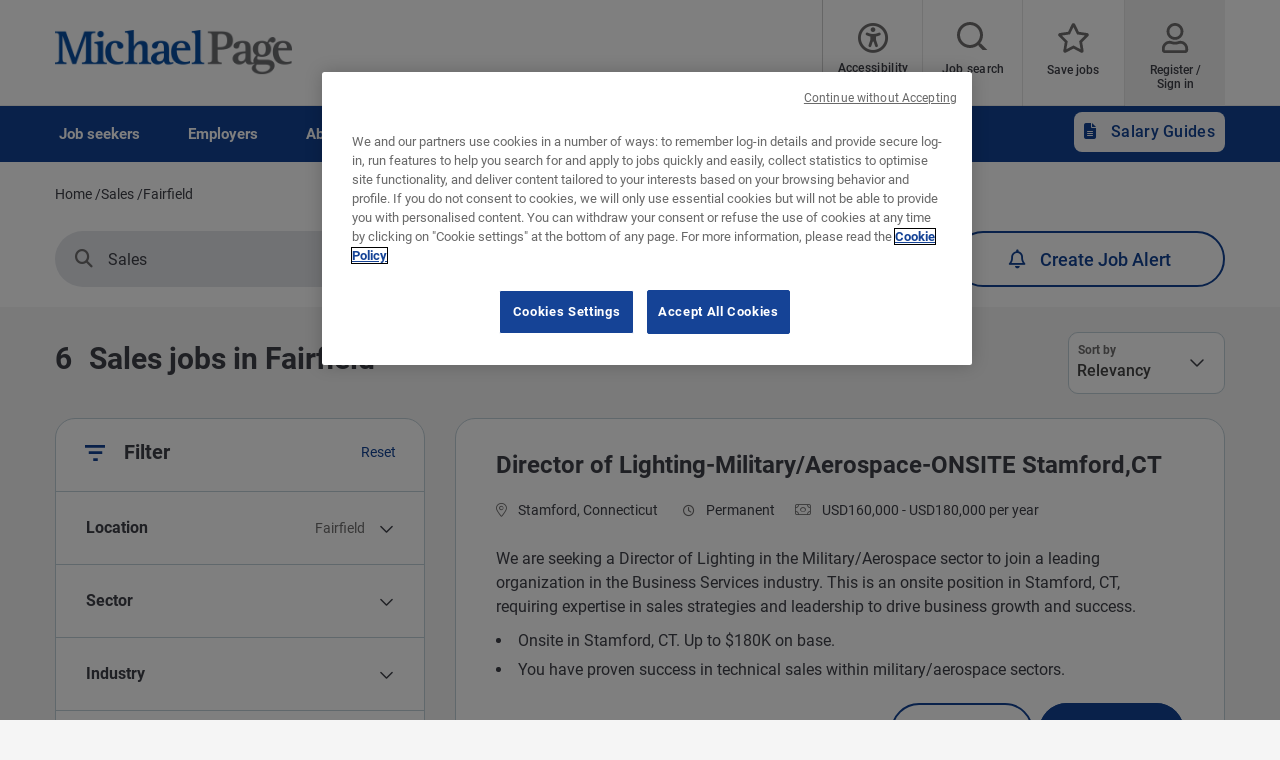

--- FILE ---
content_type: text/html; charset=UTF-8
request_url: https://www.michaelpage.com/jobs/sales/connecticut-fairfield9
body_size: 22111
content:
<!DOCTYPE html><html lang="en" dir="ltr" prefix="content: http://purl.org/rss/1.0/modules/content/ dc: http://purl.org/dc/terms/ foaf: http://xmlns.com/foaf/0.1/ og: http://ogp.me/ns# rdfs: http://www.w3.org/2000/01/rdf-schema# schema: http://schema.org/ sioc: http://rdfs.org/sioc/ns# sioct: http://rdfs.org/sioc/types# skos: http://www.w3.org/2004/02/skos/core# xsd: http://www.w3.org/2001/XMLSchema# "><head><script type="text/javascript" data-name="one-trust" src="https://cdn-ukwest.onetrust.com/consent/8ed437bd-2abb-4fbb-a90f-373b991df644/OtAutoBlock.js"></script><meta charset="utf-8" /><script src="/sites/michaelpage.com/files/google_tag/michaelpage_gtm/google_tag.script.js?t84p42" defer></script><meta name="description" content="Search for Sales jobs in Fairfield at some of the world&#039;s top companies using USA&#039;s leading recruitment consultancy - Michael Page." /><link rel="canonical" href="https://www.michaelpage.com/jobs/sales/connecticut-fairfield9" /><meta property="og:site_name" content="Michael Page" /><meta property="og:type" content="website" /><meta property="og:url" content="https://www.michaelpage.com/jobs/sales/connecticut-fairfield9" /><meta property="og:title" content="Sales jobs in Fairfield | Michael Page" /><meta property="og:image" content="https://www.michaelpage.com/sites/michaelpage.com/files/2021-04/sharelogo.png" /><meta name="google-site-verification" content="oor2GNEqPVNs64M8Wyxph0cnjsMOYxwrOZ-R49nII_w" /><meta name="MobileOptimized" content="width" /><meta name="HandheldFriendly" content="true" /><meta name="viewport" content="width=device-width, initial-scale=1.0" /><meta http-equiv="X-UA-Compatible" content="IE=edge,chrome=1" /><script type="text/javascript">var thunderheadDataLayer = {"search_query":{"search":"","location":"25201","sector":"","industry":"","contract":"","salary":"","salaryCurrency":""},"results":[{"search":"Director%20of%20Lighting-Military%2FAerospace-ONSITE%20Stamford%2CCT","location":"25201","sector":"IS026000","industry":"IS0053","contract":"permanent","salary":150000,"salaryCurrency":"USD"},{"search":"Director%20of%20Lighting-Military%2FAerospace-ONSITE%20Stamford%2CCT","location":"25201","sector":"IS026000","industry":"IS0053","contract":"permanent","salary":150000,"salaryCurrency":"USD"},{"search":"Director%20of%20Lighting-Military%2FAerospace-ONSITE%20Stamford%2CCT","location":"25201","sector":"IS026000","industry":"IS0053","contract":"permanent","salary":150000,"salaryCurrency":"USD"},{"search":"Director%20of%20Lighting-Military%2FAerospace-ONSITE%20Stamford%2CCT","location":"25201","sector":"IS026000","industry":"IS0053","contract":"permanent","salary":150000,"salaryCurrency":"USD"},{"search":"Key%20Account%20Manager%20-%20Aerospace%20Components%20-%20Remote%20","location":"25201","sector":"IS026000","industry":"IS0053","contract":"permanent","salary":150000,"salaryCurrency":"USD"}]}</script><script type="text/javascript">!function(){
var appUrl = "https://app.formbricks.com";
var environmentId = "cmcymoqaw4z0dyq01qndd24e5";
var t=document.createElement("script");t.type="text/javascript",t.async=!0,t.src=appUrl+"/js/formbricks.umd.cjs",t.onload=function(){window.formbricks?window.formbricks.setup({environmentId:environmentId,appUrl:appUrl}):console.error("Formbricks library failed to load properly. The formbricks object is not available.");};var e=document.getElementsByTagName("script")[0];e.parentNode.insertBefore(t,e)}();</script><link rel="icon" type="image/vnd.microsoft.icon" href="/themes/custom/mp_theme/favicon.ico" /><meta name="format-detection" content="telephone=no"><title>Sales jobs in Fairfield | Michael Page</title><link rel="preload" href="/themes/custom/mp_theme/fonts/roboto/roboto-v20-latin-700.woff2" as="font" type="font/woff2" crossorigin="anonymous"><link rel="preload" href="/themes/custom/mp_theme/fonts/roboto/roboto-v20-latin-regular.woff2" as="font" type="font/woff2" crossorigin="anonymous"><link rel="preload" href="/themes/custom/mp_theme/fonts/roboto/roboto-v20-latin-500.woff2" as="font" type="font/woff2" crossorigin="anonymous"><link rel="preload" href="/themes/custom/mp_theme/fonts/fa-fonts/fa-light-300.woff2" as="font" type="font/woff2" crossorigin="anonymous"><link rel="preload" href="/themes/custom/mp_theme/fonts/fa-fonts/fa-regular-400.woff2" as="font" type="font/woff2" crossorigin="anonymous"><link rel="preload" href="/themes/custom/mp_theme/fonts/fa-fonts/fa-solid-900.woff2" as="font" type="font/woff2" crossorigin="anonymous"><link rel="preload" href="/themes/custom/mp_theme/images/chevronright.svg" as="image" type="image/svg+xml"><link rel="preload" href="/themes/custom/mp_theme/images/chevronleft.svg" as="image" type="image/svg+xml"><link rel="preload" href="/themes/custom/mp_theme/images/Dropdown.svg" as="image" type="image/svg+xml"><link rel="preload" href="/themes/custom/mp_theme/images/location_icon.svg" as="image" type="image/svg+xml"><link rel="preload" href="/themes/custom/mp_theme/images/keyword_icon.svg" as="image" type="image/svg+xml"><link rel="preload" href="/themes/custom/mp_theme/images/pwa-ios-share.svg" as="image" type="image/svg+xml"><link rel="preload" href="/themes/custom/mp_theme/images/pwa-ios-a2hs.svg" as="image" type="image/svg+xml"><link rel="dns-prefetch" href="https://eu2.thunderhead.com"><link rel="dns-prefetch" href="https://www.google-analytics.com"><link rel="dns-prefetch" href="https://static.hotjar.com"><link rel="dns-prefetch" href="https://www.googletagmanager.com"><link rel="stylesheet" media="all" href="/sites/michaelpage.com/files/css/css_i5YmfiY0PdGb-95ZqLchvZ3bZRgWNsnTpfH7aOdGsHI.css?delta=0&language=en&theme=mp_theme&include=[base64]" /><link rel="stylesheet" media="all" href="/sites/michaelpage.com/files/css/css_yElgQ3RXMv-c7yrIPxnrrqEyZ1rSZfr9MVGoElTUOkM.css?delta=1&language=en&theme=mp_theme&include=[base64]" /></head><body class="page-jobs-sales-connecticut-fairfield9 section-jobs site-name-MP_US i18n-en single-language role--anonymous sidebar-first one-sidebar mp-new-job-detail-variant-1"> <noscript><iframe src="https://www.googletagmanager.com/ns.html?id=GTM-T8SDPZ" height="0" width="0" style="display:none;visibility:hidden" title="Google Tag Manager technical content" tabindex="-1" aria-hidden="true"></iframe></noscript><div class="dialog-off-canvas-main-canvas" data-off-canvas-main-canvas><div class='layout-container page' id="page-wrapper"><div id="skip" tabindex="-1"> <a href="#content"> Skip to main navigation </a></div><div id="smart-banner-region"></div><div class="header-wrapper" id="header"> <header class="content-header clearfix"><div class="overlay"></div><div class="container"> <a href="javascript:void(0);" aria-label="mobile-menu" class="mobile-menu "> <i class="fal fa-bars" aria-hidden="true"></i> <span class="hide-element">Mobile Menu</span> </a><div class="logo-container"> <a href="/" rel="home"> <img width="245" height="45" src="/themes/custom/mp_theme/logo.png" alt="Michael Page - Jobs and recruitment agency in USA, link to home page" /> </a></div><div id="header-region"><div class="active-lang dropdown"> <a href="#" class="active-text"> English </a></div><div class="region-wrapper region-header"><div id="block-recitemeblock" class="header-links block-reciteme 00983cb3-bd53-423f-a32d-8479a44e3753 block--text block-block-content block block-recitemeblock" data-block-plugin-id="block_content:00983cb3-bd53-423f-a32d-8479a44e3753"><div class="text__body"><div class="reciteme" style="cursor: pointer;"><button aria-label="Accessibility Tools" id="accessibilitytool"><i class="fal fa-universal-access"></i><span class="text" style="margin: 5px;" role="button">Accessibility Tools</span></button></div><style>
#block-reciteme button,
#block-recitemeblock
button, .block-reciteme button
{ padding: 0;
}
@media screen and (max-width: 767px) {
#block-reciteme button,
#block-recitemeblock
button, .block-reciteme
button { height: auto;
width: auto; min-width:
auto; margin-top: 5px;
}
}
</style
</style></div></div><div id="block-headerblock" data-block-plugin-id="mp_homepage_block" class="block-mp-homepage block block-headerblock"><div class="header-links"><div class="job-search "> <button class="job-search-icon" aria-label="Job search"> <span class='text'>Job search</span> </button></div><div class="saved-jobs "> <a href="/mypage/saved-jobs" aria-label="Save jobs"> <span class="saved-job-aria-label">Save jobs, 0 currently saved jobs</span> <span class="saved-jobs-count " aria-hidden="true"> 0 </span> <span class='text' aria-hidden="true">Save jobs</span> </a></div><div class="user-links"> <a class="user_login" href="https://www.michaelpage.com/mypage" aria-label="Register / Sign in"> <span class='text'>Register / Sign in</span> </a></div></div></div><div class="th-anon-job-alert block-mp-personalisation block block-thanonymousjobalertblock" data-drupal-selector="th-anon-job-alert" id="block-thanonymousjobalertblock" data-block-plugin-id="th_anony_jobalert_block"><form action="/jobs/sales/connecticut-fairfield9" method="post" id="th-anon-job-alert" accept-charset="UTF-8"> <a href="/job_alert-anon?thunderhead-alert=1" aria-label="Create job alert" tabindex="-1" class="use-ajax create-job-alert" rel="nofollow" data-drupal-selector="edit-modal" id="edit-modal"></a><input class="th-anon-ja-submit visually-hidden button js-form-submit form-submit is-disabled" data-drupal-selector="th-anon-ja-submit" disabled="disabled" type="submit" id="th-anon-ja-submit" name="op" value="Submit" role="button" /><input autocomplete="off" data-drupal-selector="form-h80k-gbsxvy2ua6tyeyjbdk07pntu6-zdtubfxnprck" type="hidden" name="form_build_id" value="form-H80k-gBsXvy2Ua6tyEyjBdk07PnTU6_zdtuBFxNpRck" /><input data-drupal-selector="edit-th-anon-job-alert" type="hidden" name="form_id" value="th_anon_job_alert" /></form></div></div></div></div> </header></div><div class="menu-overlay"></div><div class="native_mobile"></div><div class="search-overlay-bg"></div><div id="main" class="main-content"> <nav id="navigation-wrapper" class=ng-navigation-wrapper><div class="container"><div id="block-headerblock" data-block-plugin-id="mp_homepage_block" class="block-mp-homepage block block-headerblock"><div class="header-links"><div class="job-search "> <button class="job-search-icon" aria-label="Job search"> <span class='text'>Job search</span> </button></div><div class="saved-jobs "> <a href="/mypage/saved-jobs" aria-label="Save jobs"> <span class="saved-job-aria-label">Save jobs, 0 currently saved jobs</span> <span class="saved-jobs-count " aria-hidden="true"> 0 </span> <span class='text' aria-hidden="true">Save jobs</span> </a></div><div class="user-links"> <a class="user_login" href="https://www.michaelpage.com/mypage" aria-label="Register / Sign in"> <span class='text'>Register / Sign in</span> </a></div></div></div><div class="region-wrapper region-navigation"> <nav role="navigation" aria-labelledby="block-ngmainnavigation-menu" id="block-ngmainnavigation" data-block-plugin-id="menu_block:ng-main-navigation" class="ng-main-navigation block block-menu navigation menu--ng-main-navigation"><h4 class="visually-hidden" id="block-ngmainnavigation-menu" role="button">NG Main Navigation</h4><div class="menu-contents"><div class="menu-primary-menu"><ul data-region="navigation" class="accordion-wrapper"><li class="primary-menu-level-0 accordion-content-wrapper"><div id="primary-nav-1" aria-controls="primary-nav-1-links" class="accordion-toggle accordion-mobile-only"> <a href="javascript:void(0);" aria-expanded="false" role="button" class="top-main-menu">Job seekers</a> <span class="show-second-level plus-icon" aria-expanded="false" role="button" aria-label="More options about Job seekers"></span></div><div role="region" id="primary-nav-1-links" aria-labelledby="primary-nav-1" class="accordion-content"><div class="primary-nav-wrapper"><h3 class="main-menu-title"> <i class="far fas fa-arrow-left"></i> Job seekers</h3><div class="nav-intro-wrapper"><div class="ng-main-navigation__intro-image"> <img src="/sites/michaelpage.com/files/2022-08/T_1018_Images_SearchVacancies_2.jpg" width="600" height="314" alt="Two people sitting together, smiling while looking at a laptop, as they search for job vacancies" loading="lazy" typeof="foaf:Image" /></div><div class="ng-main-navigation__intro-heading-text">Start your search here</div><div class="ng-main-navigation__intro-body"><p>Browse our jobs and apply for your next role.</p></div><div class="ng-main-navigation__intro-cta"><a href="/job-search">Live jobs</a></div></div><div class="menu-wrapper"><div class="menu-contain"><ul class="primary-menu-child-wrapper"><li class="menu-tab primary-menu-level-1 child-items"><div class="accordion-toggle accordion-mobile-only"> <a href="/job-search" class="menu-tab primary-menu-level-1 child-items" id="menu-name--find-a-job" data-drupal-link-system-path="node/789"> Find a job<span class="circle"></span> </a> <span class="show-third-level plus-icon" aria-expanded="false" role="button" aria-label="More options about Find a job"></span></div><div role="region" class="accordion-content-1"><ul class="secondary-menu-child-wrapper"><li class="primary-menu-level-2"><div class="accordion-toggle accordion-mobile-only"> <span class="primary-menu-level-2" id="menu-name--job-search">Job search</span> <span class="show-fourth-level plus-icon" aria-expanded="false" role="button" aria-label="More options about Job search"></span></div><div role="region" class="accordion-content-2"><ul><li class="primary-menu-level-3"> <a href="/job-search" class="primary-menu-level-3" id="menu-name--search-for-a-job" data-drupal-link-system-path="node/789">Search for a job</a></li><li class="primary-menu-level-3"> <a href="https://www.michaelpage.com/submit-your-resume" class="primary-menu-level-3" id="menu-name--submit-your-resume">Submit your resume</a></li><li class="primary-menu-level-3"> <a href="https://www.michaelpage.com/candidate-referral" class="primary-menu-level-3" id="menu-name--candidate-referral">Candidate Referral</a></li></ul></li><li class="primary-menu-level-2"><div class="accordion-toggle accordion-mobile-only"> <span title="" id="menu-name--tools" name="" rel="" class="primary-menu-level-2" target="" accesskey="">Tools</span> <span class="show-fourth-level plus-icon" aria-expanded="false" role="button" aria-label="More options about Tools"></span></div><div role="region" class="accordion-content-2"><ul><li class="primary-menu-level-3"> <a href="/job-match" title="" id="menu-name--job-match" name="" rel="" target="" accesskey="" class="primary-menu-level-3" data-drupal-link-system-path="node/2676">Job Match</a></li><li class="primary-menu-level-3"> <a href="/talenttrends/overview" class="primary-menu-level-3" id="menu-name--talent-trends-interactive-tool" data-drupal-link-system-path="talenttrends/overview">Talent Trends: Interactive Tool</a></li></ul></li></ul></div></li><li class="menu-tab primary-menu-level-1 child-items"><div class="accordion-toggle accordion-mobile-only"> <a href="https://www.michaelpage.com/advice/career-advice" class="menu-tab primary-menu-level-1 child-items" id="menu-name--advice"> Advice<span class="circle"></span> </a> <span class="show-third-level plus-icon" aria-expanded="false" role="button" aria-label="More options about Advice"></span></div><div role="region" class="accordion-content-1"><ul class="secondary-menu-child-wrapper"><li class="primary-menu-level-2"><div class="accordion-toggle accordion-mobile-only"> <span class="primary-menu-level-2" id="menu-name--job-search-advice">Job search advice</span> <span class="show-fourth-level plus-icon" aria-expanded="false" role="button" aria-label="More options about Job search advice"></span></div><div role="region" class="accordion-content-2"><ul><li class="primary-menu-level-3"> <a href="/advice/career-advice/cover-letter-and-resume-advice" class="primary-menu-level-3" id="menu-name--cover-letter-and-resume-advice" data-drupal-link-system-path="taxonomy/term/1281">Cover letter and resume advice</a></li><li class="primary-menu-level-3"> <a href="/advice/career-advice/job-interview-tips" class="primary-menu-level-3" id="menu-name--job-interview-tips" data-drupal-link-system-path="taxonomy/term/1286">Job interview tips</a></li><li class="primary-menu-level-3"> <a href="/advice/career-advice/growing-your-career" class="primary-menu-level-3" id="menu-name--growing-your-career" data-drupal-link-system-path="taxonomy/term/1291">Growing your career</a></li><li class="primary-menu-level-3"> <a href="/advice/career-advice/making-your-next-career-move" class="primary-menu-level-3" id="menu-name--making-your-next-career-move" data-drupal-link-system-path="taxonomy/term/1296">Making your next career move</a></li></ul></li><li class="primary-menu-level-2"><div class="accordion-toggle accordion-mobile-only"> <span class="primary-menu-level-2" id="menu-name--popular-articles">Popular articles</span> <span class="show-fourth-level plus-icon" aria-expanded="false" role="button" aria-label="More options about Popular articles"></span></div><div role="region" class="accordion-content-2"><ul><li class="primary-menu-level-3"> <a href="/advice/career-advice/making-your-next-career-move/how-handle-multiple-job-offers" class="primary-menu-level-3" id="menu-name--how-to-handle-multiple-job-offers" data-drupal-link-system-path="node/2058576">How to handle multiple job offers</a></li><li class="primary-menu-level-3"> <a href="/advice/career-advice/growing-your-career/examples-soft-skills-need-next-job" class="primary-menu-level-3" id="menu-name--examples-of-soft-skills-youll-need-in-your-next-job" data-drupal-link-system-path="node/1974146">Examples of soft skills you&#039;ll need in your next job</a></li><li class="primary-menu-level-3"> <a href="/advice/career-advice/growing-your-career/balance-full-time-work-and-full-time-parenthood" class="primary-menu-level-3" id="menu-name--the-balance-of-full-time-work-and-full-time-parenthood" data-drupal-link-system-path="node/2003881">The balance of full-time work and full-time parenthood</a></li></ul></li></ul></div></li><li class="menu-tab primary-menu-level-1 child-items"><div class="accordion-toggle accordion-mobile-only"> <a href="/job-alert-tool" class="menu-tab primary-menu-level-1 child-items" id="menu-name--job-alert" data-drupal-link-system-path="node/5295946"> Job Alert<span class="circle"></span> </a> <span class="show-third-level plus-icon" aria-expanded="false" role="button" aria-label="More options about Job Alert"></span></div><div role="region" class="accordion-content-1"><ul class="secondary-menu-child-wrapper"><li class="primary-menu-level-2"><div class="accordion-toggle accordion-mobile-only"> <span class="primary-menu-level-2" id="menu-name--job-alert--2">Job Alert</span> <span class="show-fourth-level plus-icon" aria-expanded="false" role="button" aria-label="More options about Job Alert"></span></div><div role="region" class="accordion-content-2"><ul><li class="primary-menu-level-3"> <a href="/job-alert-tool" class="primary-menu-level-3" id="menu-name--job-alert-tool" data-drupal-link-system-path="node/5295946">Job Alert Tool</a></li></ul></li></ul></div></li></ul></div></div></div></div></li><li class="primary-menu-level-0 accordion-content-wrapper"><div id="primary-nav-2" aria-controls="primary-nav-2-links" class="accordion-toggle accordion-mobile-only"> <a href="javascript:void(0);" aria-expanded="false" role="button" class="top-main-menu">Employers</a> <span class="show-second-level plus-icon" aria-expanded="false" role="button" aria-label="More options about Employers"></span></div><div role="region" id="primary-nav-2-links" aria-labelledby="primary-nav-2" class="accordion-content"><div class="primary-nav-wrapper"><h3 class="main-menu-title"> <i class="far fas fa-arrow-left"></i> Employers</h3><div class="nav-intro-wrapper"><div class="ng-main-navigation__intro-image"> <img src="/sites/michaelpage.com/files/2022-08/T_1018_Images_RequestACallBack_3.jpg" width="600" height="314" alt="A woman holding a laptop while a man in formal clothes looks at her, as they discuss requesting a call back" loading="lazy" typeof="foaf:Image" /></div><div class="ng-main-navigation__intro-heading-text">The right candidate is just a few clicks away</div><div class="ng-main-navigation__intro-body"><p>Reach out to us or discover some great insights that could help you fill your next vacancy.</p></div><div class="ng-main-navigation__intro-cta"><a href="/request-call-back">Request a call back</a></div></div><div class="menu-wrapper"><div class="menu-contain"><ul class="primary-menu-child-wrapper"><li class="menu-tab primary-menu-level-1 child-items"><div class="accordion-toggle accordion-mobile-only"> <a href="/upload-job-description" class="menu-tab primary-menu-level-1 child-items" id="menu-name--fill-a-vacancy" data-drupal-link-system-path="node/2755706"> Fill a vacancy<span class="circle"></span> </a> <span class="show-third-level plus-icon" aria-expanded="false" role="button" aria-label="More options about Fill a vacancy"></span></div><div role="region" class="accordion-content-1"><ul class="secondary-menu-child-wrapper"><li class="primary-menu-level-2"><div class="accordion-toggle accordion-mobile-only"> <span class="primary-menu-level-2" id="menu-name--find-candidates">Find candidates</span> <span class="show-fourth-level plus-icon" aria-expanded="false" role="button" aria-label="More options about Find candidates"></span></div><div role="region" class="accordion-content-2"><ul><li class="primary-menu-level-3"> <a href="/upload-job-description" class="primary-menu-level-3" id="menu-name--upload-a-job-description" data-drupal-link-system-path="node/2755706">Upload a job description</a></li><li class="primary-menu-level-3"> <a href="/request-call-back" class="primary-menu-level-3" id="menu-name--request-a-call-back" data-drupal-link-system-path="node/2755376">Request a call back</a></li></ul></li><li class="primary-menu-level-2"><div class="accordion-toggle accordion-mobile-only"> <span class="primary-menu-level-2" id="menu-name--our-expertise">Our expertise</span> <span class="show-fourth-level plus-icon" aria-expanded="false" role="button" aria-label="More options about Our expertise"></span></div><div role="region" class="accordion-content-2"><ul><li class="primary-menu-level-3"> <a href="https://www.michaelpage.com/our-expertise/construction" title="" id="menu-name--construction" name="" rel="" class="primary-menu-level-3" target="" accesskey="">Construction</a></li><li class="primary-menu-level-3"> <a href="https://www.michaelpage.com/our-expertise/banking-financial-services" class="primary-menu-level-3" id="menu-name--banking-financial-services">Banking &amp; financial services</a></li><li class="primary-menu-level-3"> <a href="https://www.michaelpage.com/our-expertise/engineering-manufacturing" class="primary-menu-level-3" id="menu-name--engineering-manufacturing">Engineering &amp; manufacturing</a></li><li class="primary-menu-level-3"> <a href="https://www.michaelpage.com/our-expertise/information-technology" title="" id="menu-name--information-technology" name="" rel="" class="primary-menu-level-3" target="" accesskey="">Information Technology</a></li><li class="more-item-link primary-menu-level-3"> <a href="/our-expertise-1" class="more-item-link primary-menu-level-3" id="menu-name--see-all-sectors" data-drupal-link-system-path="node/1926">See all sectors</a></li></ul></li></ul></div></li><li class="menu-tab primary-menu-level-1 child-items"><div class="accordion-toggle accordion-mobile-only"> <a href="https://www.michaelpage.com/advice/management-advice" class="menu-tab primary-menu-level-1 child-items" id="menu-name--advice--2"> Advice<span class="circle"></span> </a> <span class="show-third-level plus-icon" aria-expanded="false" role="button" aria-label="More options about Advice"></span></div><div role="region" class="accordion-content-1"><ul class="secondary-menu-child-wrapper"><li class="primary-menu-level-2"><div class="accordion-toggle accordion-mobile-only"> <span class="primary-menu-level-2" id="menu-name--management-advice">Management advice</span> <span class="show-fourth-level plus-icon" aria-expanded="false" role="button" aria-label="More options about Management advice"></span></div><div role="region" class="accordion-content-2"><ul><li class="primary-menu-level-3"> <a href="/advice/management-advice/attraction-and-recruitment" class="primary-menu-level-3" id="menu-name--attraction-and-recruitment" data-drupal-link-system-path="taxonomy/term/1261">Attraction and recruitment</a></li><li class="primary-menu-level-3"> <a href="/advice/management-advice/development-and-retention" class="primary-menu-level-3" id="menu-name--development-and-retention" data-drupal-link-system-path="taxonomy/term/1266">Development and retention</a></li><li class="primary-menu-level-3"> <a href="/advice/management-advice/induction-and-engagement" class="primary-menu-level-3" id="menu-name--induction-and-engagement" data-drupal-link-system-path="taxonomy/term/1271">Induction and engagement</a></li></ul></li><li class="primary-menu-level-2"><div class="accordion-toggle accordion-mobile-only"> <span title="" id="menu-name--insights" name="" rel="" class="primary-menu-level-2" target="" accesskey="">Insights</span> <span class="show-fourth-level plus-icon" aria-expanded="false" role="button" aria-label="More options about Insights"></span></div><div role="region" class="accordion-content-2"><ul><li class="primary-menu-level-3"> <a href="/advice/management-advice/webinar-events" class="primary-menu-level-3" id="menu-name--webinar-events" data-drupal-link-system-path="taxonomy/term/186461">Webinar &amp; events</a></li><li class="primary-menu-level-3"> <a href="/salary-guides" class="primary-menu-level-3" id="menu-name--salary-guides" data-drupal-link-system-path="node/4483546">Salary Guides</a></li><li class="primary-menu-level-3"> <a href="/talent-trends" class="primary-menu-level-3" id="menu-name--talent-trends" data-drupal-link-system-path="node/4925691">Talent Trends</a></li></ul></li></ul></div></li><li class="menu-tab primary-menu-level-1 child-items"><div class="accordion-toggle accordion-mobile-only"> <a href="https://www.michaelpage.com/employer-center/recruitment-services" title="" id="menu-name--why-michael-page" name="" rel="" class="menu-tab primary-menu-level-1 child-items" target="" accesskey=""> Why Michael Page?<span class="circle"></span> </a> <span class="show-third-level plus-icon" aria-expanded="false" role="button" aria-label="More options about Why Michael Page?"></span></div><div role="region" class="accordion-content-1"><ul class="secondary-menu-child-wrapper"><li class="primary-menu-level-2"><div class="accordion-toggle accordion-mobile-only"> <span class="primary-menu-level-2" id="menu-name--our-recruitment-partner">Our recruitment partner</span> <span class="show-fourth-level plus-icon" aria-expanded="false" role="button" aria-label="More options about Our recruitment partner"></span></div><div role="region" class="accordion-content-2"><ul><li class="primary-menu-level-3"> <a href="/employer-center/recruitment-services/the-recruitment-process" class="primary-menu-level-3" id="menu-name--the-recruitment-process" data-drupal-link-system-path="node/2121">The recruitment process</a></li><li class="primary-menu-level-3"> <a href="/employer-center/recruitment-services/reasons-to-partner-with-michael-page" class="primary-menu-level-3" id="menu-name--reasons-to-partner-with-michael-page" data-drupal-link-system-path="node/2126">Reasons to partner with Michael Page</a></li><li class="primary-menu-level-3"> <a href="https://www.michaelpage.com/employer-center/recruitment-services/our-sourcing-methodology" class="primary-menu-level-3" id="menu-name--our-sourcing-methodology">Our sourcing methodology</a></li><li class="primary-menu-level-3"> <a href="/employer-center/recruitment-services/client-testimonials" class="primary-menu-level-3" id="menu-name--client-testimonials" data-drupal-link-system-path="node/2136">Client testimonials</a></li><li class="primary-menu-level-3"> <a href="/case-studies" class="primary-menu-level-3" id="menu-name--case-studies" data-drupal-link-system-path="node/3723496">Case studies</a></li></ul></li></ul></div></li></ul></div></div></div></div></li><li class="primary-menu-level-0 accordion-content-wrapper"><div id="primary-nav-3" aria-controls="primary-nav-3-links" class="accordion-toggle accordion-mobile-only"> <a href="javascript:void(0);" aria-expanded="false" role="button" class="top-main-menu">About</a> <span class="show-second-level plus-icon" aria-expanded="false" role="button" aria-label="More options about About"></span></div><div role="region" id="primary-nav-3-links" aria-labelledby="primary-nav-3" class="accordion-content"><div class="primary-nav-wrapper"><h3 class="main-menu-title"> <i class="far fas fa-arrow-left"></i> About</h3><div class="nav-intro-wrapper"><div class="ng-main-navigation__intro-image"> <img src="/sites/michaelpage.com/files/2022-08/T_1018_Images_WorkForUs_1.jpg" width="600" height="314" alt="A group of people facing each other, engaged in a discussion about applying for a job." loading="lazy" typeof="foaf:Image" /></div><div class="ng-main-navigation__intro-heading-text">Start your career with us</div><div class="ng-main-navigation__intro-body"><p>PageGroup changes lives for people through creating opportunity to reach potential.</p></div><div class="ng-main-navigation__intro-cta"><a href="https://www.michaelpage.com/recruitment-jobs/apply">Apply now</a></div></div><div class="menu-wrapper"><div class="menu-contain"><ul class="primary-menu-child-wrapper"><li class="menu-tab primary-menu-level-1 child-items"><div class="accordion-toggle accordion-mobile-only"> <a href="/recruitment-jobs" class="menu-tab primary-menu-level-1 child-items" id="menu-name--work-for-us" data-drupal-link-system-path="node/437106"> Work for us<span class="circle"></span> </a> <span class="show-third-level plus-icon" aria-expanded="false" role="button" aria-label="More options about Work for us"></span></div><div role="region" class="accordion-content-1"><ul class="secondary-menu-child-wrapper"><li class="primary-menu-level-2"><div class="accordion-toggle accordion-mobile-only"> <span title="" id="menu-name--work-at-michael-page" name="" rel="" class="primary-menu-level-2" target="" accesskey="">Work at Michael Page</span> <span class="show-fourth-level plus-icon" aria-expanded="false" role="button" aria-label="More options about Work at Michael Page"></span></div><div role="region" class="accordion-content-2"><ul><li class="primary-menu-level-3"> <a href="/recruitment-jobs" class="primary-menu-level-3" id="menu-name--work-for-us--2" data-drupal-link-system-path="node/437106">Work for us</a></li></ul></li></ul></div></li><li class="menu-tab primary-menu-level-1 child-items"><div class="accordion-toggle accordion-mobile-only"> <a href="/about-us" class="menu-tab primary-menu-level-1 child-items" id="menu-name--about-us" data-drupal-link-system-path="node/3407816"> About us<span class="circle"></span> </a> <span class="show-third-level plus-icon" aria-expanded="false" role="button" aria-label="More options about About us"></span></div><div role="region" class="accordion-content-1"><ul class="secondary-menu-child-wrapper"><li class="primary-menu-level-2"><div class="accordion-toggle accordion-mobile-only"> <span class="primary-menu-level-2" id="menu-name--about-us--2">About us</span> <span class="show-fourth-level plus-icon" aria-expanded="false" role="button" aria-label="More options about About us"></span></div><div role="region" class="accordion-content-2"><ul><li class="primary-menu-level-3"> <a href="http://www.page.com/" class="primary-menu-level-3" id="menu-name--about-pagegroup">About PageGroup</a></li></ul></li></ul></div></li></ul></div></div></div></div></li><li class="primary-menu-level-0 accordion-content-wrapper"><div id="primary-nav-4" aria-controls="primary-nav-4-links" class="accordion-toggle accordion-mobile-only"> <a href="javascript:void(0);" aria-expanded="false" role="button" class="top-main-menu">Contact</a> <span class="show-second-level plus-icon" aria-expanded="false" role="button" aria-label="More options about Contact"></span></div><div role="region" id="primary-nav-4-links" aria-labelledby="primary-nav-4" class="accordion-content"><div class="primary-nav-wrapper"><h3 class="main-menu-title"> <i class="far fas fa-arrow-left"></i> Contact</h3><div class="nav-intro-wrapper"><div class="ng-main-navigation__intro-image"> <img src="/sites/michaelpage.com/files/2022-08/T_1018_Images_ContactUs_1.jpg" width="600" height="314" alt="An individual is preparing to contact someone, focused and holding a device." loading="lazy" typeof="foaf:Image" /></div><div class="ng-main-navigation__intro-heading-text">Contact us today</div><div class="ng-main-navigation__intro-body"><p>We find the best talent for our clients and match candidates to their ideal jobs.</p></div><div class="ng-main-navigation__intro-cta"><a href="/contact-us">Contact us</a></div></div><div class="menu-wrapper"><div class="menu-contain"><ul class="primary-menu-child-wrapper"><li class="menu-tab primary-menu-level-1 child-items"><div class="accordion-toggle accordion-mobile-only"> <a href="/contact-us" class="menu-tab primary-menu-level-1 child-items" id="menu-name--contact-us" data-drupal-link-system-path="node/2373981"> Contact us<span class="circle"></span> </a> <span class="show-third-level plus-icon" aria-expanded="false" role="button" aria-label="More options about Contact us"></span></div><div role="region" class="accordion-content-1"><ul class="secondary-menu-child-wrapper"><li class="primary-menu-level-2"><div class="accordion-toggle accordion-mobile-only"> <span class="primary-menu-level-2" id="menu-name--get-in-touch">Get in touch</span> <span class="show-fourth-level plus-icon" aria-expanded="false" role="button" aria-label="More options about Get in touch"></span></div><div role="region" class="accordion-content-2"><ul><li class="primary-menu-level-3"> <a href="/contact-us" class="primary-menu-level-3" id="menu-name--find-our-offices" data-drupal-link-system-path="node/2373981">Find our offices</a></li><li class="primary-menu-level-3"> <a href="http://pagetimesheets.com/" class="primary-menu-level-3" id="menu-name--timesheet-portal">Timesheet portal</a></li><li class="primary-menu-level-3"> <a href="/submit-feedback" title="" id="menu-name--feedback" name="" rel="" target="" accesskey="" class="primary-menu-level-3" data-drupal-link-system-path="node/438731">Feedback</a></li></ul></li></ul></div></li></ul></div></div></div></div></li><li class="menu-tab app-legal-menu primary-menu-level-0 accordion-content-wrapper"><div id="primary-nav-5" aria-controls="primary-nav-5-links" class="accordion-toggle accordion-mobile-only"> <a href="javascript:void(0);" aria-expanded="false" role="button" class="top-main-menu">Useful information</a> <span class="show-second-level plus-icon" aria-expanded="false" role="button" aria-label="More options about Useful information"></span></div><div role="region" id="primary-nav-5-links" aria-labelledby="primary-nav-5" class="accordion-content"><div class="primary-nav-wrapper"><h3 class="main-menu-title"> <i class="far fas fa-arrow-left"></i> Useful information</h3><div class="menu-wrapper"><div class="menu-contain"><ul class="primary-menu-child-wrapper"><li class="menu-tab app-legal-menu primary-menu-level-1 child-items"><div class="accordion-toggle accordion-mobile-only"> <span class="menu-tab app-legal-menu primary-menu-level-1 child-items" id="menu-name--policies-"> Policies <span class="circle"></span> </span> <span class="show-third-level plus-icon" aria-expanded="false" role="button" aria-label="More options about Policies "></span></div><div role="region" class="accordion-content-1"><ul class="secondary-menu-child-wrapper"><li class="menu-tab app-legal-menu primary-menu-level-2"> <a href="/cookies" class="menu-tab app-legal-menu primary-menu-level-2" id="menu-name--cookie-policy">Cookie policy</a></li><li class="menu-tab app-legal-menu primary-menu-level-2"> <a href="/privacy-policy" class="menu-tab app-legal-menu primary-menu-level-2" id="menu-name--privacy-policy-" data-drupal-link-system-path="node/1861">Privacy policy </a></li></ul></div></li></ul></div></div></div></div></li></ul></div></div></nav><div id="block-talenttrendsmenu" data-block-plugin-id="block_content:c77048db-1ea8-4862-93c8-4cd21586b1d2" class="c77048db-1ea8-4862-93c8-4cd21586b1d2 block--text block-block-content block block-talenttrendsmenu"><div class="text__body"><div class="salary-guides-menu"><a href="https://www.michaelpage.com/salary-guides"><button class="salary-guide-button"><em><i class=" fa-solid fa-file-lines">&nbsp;</i></em>Salary Guides</button></a></div><style type="text/css">
.salary-guides-menu {
float: right;
}
.block-talenttrendsmenu {
background: none !important;
padding: 0 !important;
margin: 0 !important;
width: auto !important;
float: right;
}
.page-advice-topics .region-wrapper .ng-main-navigation {
width: auto;
display: block;
}
.salary-guides-menu .salary-guide-button {
background-color: #f5f5f7;
color: #124395;
border: 0px;
border-top: -2px;
border-bottom: 2px;
border-radius: 8px;
padding: 8px 10px;
font-size: 16px;
text-align: center;
cursor: pointer;
min-width: 10px;
float: right;
margin-top: 6px;
margin-bottom: 10px;
}
.salary-guides-menu .salary-guide-button i {
margin-right: 10px;
}
.salary-guide-button:hover,
.salary-guide-button:focus {
background-color: #ffffff;
box-shadow: 0 6px 12px rgba(0, 0, 0, 0.3);
border-color: #124395;
}
@media only screen and (max-width: 1023px) {
.salary-guides-menu .salary-guide-button:hover::after {
display: none;
}
.show-second-level.plus-icon {
padding: 21px 24px 16px;
right: 0;
top: 0;
position: absolute;
cursor: pointer;
}
.show-second-level.plus-icon::before {
font-family: "Font Awesome 5 Pro";
content: "\f061";
color: #124395;
display: inline-block;
font-size: 18px;
margin-right: 0px;
text-rendering: auto;
-webkit-font-smoothing: antialiased;
font-weight: 400;
}
#block-talenttrendsmenu {
clear: both;
float: none;
}
.salary-guides-menu {
float: none;
position: relative;
}
.salary-guides-menu .salary-guide-button {
color: rgba(0,0,0,0.85);
text-align: left;
font-weight: normal;
font-size: 18px;
max-width: initial;
border-radius: 6px;
padding: 21px 24px 22px;
background: #fff;
}
}
</style></div></div></div></div> </nav><div class="region-wrapper region-message"><div data-drupal-messages-fallback class="hidden"></div></div><div class="banner"><div class="breadcrumb search-breadcrumb"><div class="container"> <nav class="breadcrumb" role="navigation" aria-labelledby="system-breadcrumb"><h4 id="system-breadcrumb" class="visually-hidden">Breadcrumb</h4><ol><li> <a href="/">Home</a> <span> / </span></li><li> <a href="/jobs/sales">Sales</a> <span> / </span></li><li> Fairfield</li></ol> </nav></div></div><div class="region-wrapper region-banner"><div class="views-exposed-form views-exposed-form-job-search-page job-search-form job-search-rounded job_search-page_1 block-views block block-exposedformjob-searchpage-1" novalidate="novalidate" data-drupal-selector="views-exposed-form-job-search-page-1-3" id="block-exposedformjob-searchpage-1" data-block-plugin-id="views_exposed_filter_block:job_search-page_1"><div class="block-exposedformjob"><form action="/jobs" method="get" id="views-exposed-form-job-search-page-1--3" accept-charset="UTF-8"><div class='search-mobile-header'>Search</div><div class='keyword-wrapper'><div class="js-form-item form-item js-form-type-textfield form-item-search js-form-item-search form-no-label"> <label for="edit-search--4" class="visually-hidden">Job title</label> <input placeholder="Job title" role="textbox" data-drupal-selector="edit-search" class="form-autocomplete form-text" data-autocomplete-path="/mp-search-autocomplete/search" data-msg-maxlength="This field field has a maximum length of 128." type="text" id="edit-search--4" name="search" value="sales" size="30" maxlength="128" /></div><div class="input-clear-button keyword-clear-button"><i class="fal fa-times"></i></div></div><div class='location-wrapper'><div class="js-form-item form-item js-form-type-textfield form-item-location js-form-item-location form-no-label"> <label for="edit-location--4" class="visually-hidden">Location</label> <input placeholder="Region, city..." role="textbox" data-drupal-selector="edit-location" class="form-autocomplete form-text" data-autocomplete-path="/mp-search-autocomplete/location" data-msg-maxlength="This field field has a maximum length of 128." type="text" id="edit-location--4" name="location" value="" size="30" maxlength="128" /></div><div class="input-clear-button location-clear-button"><i class="fal fa-times"></i></div></div><div class="js-form-item form-item js-form-type-select form-item-sort-by js-form-item-sort-by form-no-label"> <label for="edit-sort-by--4" class="visually-hidden">Sort by</label> <select class="visually-hidden form-select" data-drupal-selector="edit-sort-by" id="edit-sort-by--4" name="sort_by" role="select"><option value="relevance" selected="selected">Relevance</option><option value="most_recent">Changed</option><option value="max_to_min">Salary Max Base</option><option value="min_to_max">Salary Min Base</option></select></div><div class="js-form-item form-item js-form-type-select form-item-field-job-salary-min js-form-item-field-job-salary-min form-no-label"> <label for="edit-field-job-salary-min--4" class="visually-hidden">Salary Min</label> <select data-drupal-selector="edit-field-job-salary-min" id="edit-field-job-salary-min--4" name="field_job_salary_min" class="form-select" role="select"><option value="-1" selected="selected">Salary min</option><option value="0">0</option><option value="25">25k</option><option value="50">50k</option><option value="75">75k</option><option value="100">100k</option><option value="125">125k</option><option value="150">150k</option><option value="175">175k</option><option value="200">200k</option><option value="225">225k</option><option value="250">250k</option><option value="275">275k</option><option value="300">300k</option><option value="400">400k</option><option value="500">500k+</option></select></div><div class="js-form-item form-item js-form-type-select form-item-field-job-salary-max js-form-item-field-job-salary-max form-no-label"> <label for="edit-field-job-salary-max--4" class="visually-hidden">Salary Max</label> <select data-drupal-selector="edit-field-job-salary-max" id="edit-field-job-salary-max--4" name="field_job_salary_max" class="form-select" role="select"><option value="-1" selected="selected">Salary max</option><option value="0">0</option><option value="25">25k</option><option value="50">50k</option><option value="75">75k</option><option value="100">100k</option><option value="125">125k</option><option value="150">150k</option><option value="175">175k</option><option value="200">200k</option><option value="225">225k</option><option value="250">250k</option><option value="275">275k</option><option value="300">300k</option><option value="400">400k</option><option value="500">500k+</option></select></div><div data-drupal-selector="edit-actions" class="form-actions js-form-wrapper form-wrapper" id="edit-actions--4"><input data-views-ajax-submit-disabled aria-label="Search" name="Search" role="button" data-drupal-selector="edit-submit-job-search-4" type="submit" id="edit-submit-job-search--4" value="Search" class="button js-form-submit form-submit" /><a class='search-form-cancel mobile' href='#'>Cancel</a></div></form> <a class="search-form-cancel desktop" href="#">Cancel</a></div></div><div id="block-createjobalert" data-block-plugin-id="create_job_alert" class="block-mp-search block block-createjobalert"><div id="mp-create-job-alert--4"><a href="/job_alert-anon?searchQuery%5Bkeyword%5D=Sales&amp;searchQuery%5Balert_name%5D=Sales%20%7C%20Fairfield&amp;searchQuery%5Balert_url%5D=/jobs/sales/connecticut-fairfield9&amp;searchQuery%5Bfacet_list%5D%5Blocation%5D%5B0%5D=131646&amp;searchQuery%5Bpopup_title%5D%5Bsearch%5D=Sales&amp;searchQuery%5Bpopup_title%5D%5Blocation%5D=Fairfield&amp;searchQuery%5Bjobmatch%5D=&amp;searchQuery%5Bjobmatch_path%5D=&amp;searchQuery%5Bcurrent_url%5D=/jobs/sales/connecticut-fairfield9" class="use-ajax create-job-alert btn-secondary" rel="nofollow">Create Job Alert</a></div></div></div></div><div class="col-lg-12 page-header"><div class="container"><div class="region-wrapper region-page-header"><div id="block-mp-theme-page-title" data-block-plugin-id="page_title_block" class="block-core block block-mp-theme-page-title"> <span class="total-search no-of-jobs"><span>6</span></span><h1> Sales jobs in Fairfield</h1></div><div id="block-createjobalert-2" class="block-createjobalert-mobile block-mp-search block block-createjobalert-2" data-block-plugin-id="create_job_alert"><div id="mp-create-job-alert--3"><a href="/job_alert-anon?searchQuery%5Bkeyword%5D=Sales&amp;searchQuery%5Balert_name%5D=Sales%20%7C%20Fairfield&amp;searchQuery%5Balert_url%5D=/jobs/sales/connecticut-fairfield9&amp;searchQuery%5Bfacet_list%5D%5Blocation%5D%5B0%5D=131646&amp;searchQuery%5Bpopup_title%5D%5Bsearch%5D=Sales&amp;searchQuery%5Bpopup_title%5D%5Blocation%5D=Fairfield&amp;searchQuery%5Bjobmatch%5D=&amp;searchQuery%5Bjobmatch_path%5D=&amp;searchQuery%5Bcurrent_url%5D=/jobs/sales/connecticut-fairfield9" class="use-ajax create-job-alert btn-secondary" rel="nofollow">Create Job Alert</a></div></div><div class="mp-job-search-result-sort-order block-mp-search block block-jobsearchresultsortorder" data-drupal-selector="mp-job-search-result-sort-order-2" id="block-jobsearchresultsortorder" data-block-plugin-id="job_search_result_sort_order"><form action="/jobs/sales/connecticut-fairfield9" method="get" id="mp-job-search-result-sort-order--2" accept-charset="UTF-8"><div class="js-form-item form-item js-form-type-select form-item-sort-by js-form-item-sort-by"> <label for="mp-search-sort-by">Sort by</label> <select data-drupal-selector="mp-search-sort-by" id="mp-search-sort-by" name="sort_by" class="form-select select2-widget" data-select2-config="{&quot;multiple&quot;:false,&quot;placeholder&quot;:{&quot;id&quot;:&quot;&quot;,&quot;text&quot;:&quot;- None -&quot;},&quot;allowClear&quot;:false,&quot;dir&quot;:&quot;ltr&quot;,&quot;language&quot;:&quot;en&quot;,&quot;tags&quot;:false,&quot;theme&quot;:&quot;default&quot;,&quot;maximumSelectionLength&quot;:0,&quot;tokenSeparators&quot;:[],&quot;selectOnClose&quot;:false,&quot;width&quot;:&quot;element&quot;,&quot;minimumResultsForSearch&quot;:&quot;Infinity&quot;}" role="select"><option value=""></option><option value="relevance" selected="selected">Relevancy</option><option value="most_recent">Most recent</option></select></div><input class="js-hide button js-form-submit form-submit" data-drupal-selector="edit-submit" type="submit" id="edit-submit" name="op" value="Submit" role="button" /><input autocomplete="off" data-drupal-selector="form-3kyatssaxzapgrzc5jepgwyggb4l9hqdkt-kfk0mlnc" type="hidden" name="form_build_id" value="form-3kYaTSSAXZapGrZc5jepGWYggb4L9hQDkt_KfK0mlnc" /><input data-drupal-selector="edit-mp-job-search-result-sort-order" type="hidden" name="form_id" value="mp-job-search-result-sort-order" /></form></div></div></div></div><div class="container main-contianer"><div id="content-wrapper"> <aside id="sidebar-first" class="column sidebar first"><div class="region-wrapper region-sidebar-first"><div class="block-facets-ajax js-facet-block-id-facetsblock block-facets-block block block-facetsblock" id="block-facetsblock" data-block-plugin-id="facets_block"><div class="filter"><div class="facets-filter"> <a href="#" onclick="return false;" class="toggle-close-search" id="tablet-filter-close"> <span class="element-invisible">Close</span> </a> <a href="#" onclick="return false;" id="search-filter-toggle" class="search-filter-toggle" aria-label="filter-toggle"> <span class="filter-icon"></span> </a><h2 class="filter-text">Filter</h2></div> <a href="#" onclick="return false;" class="close-search" id="mobile-filter-close"> <span class="element-invisible">Close</span> </a> <span class="filter-reset"> <a href="/jobs/sales" class="facet-reset" id="filter-reset-link">Reset</a> </span></div><div class="facet-block"><div class="facet-block__title facet-toggle" aria-expanded="false" aria-label="Location" role="combobox" aria-controls="location"> <span class="facet-header" role="button"><strong>Location</strong></span> <span class="selected-facet" role="button" aria-hidden="true">button</span></div><div class="facet-block__content" id="location"><div class="facet-widget-wrapper"><ul data-drupal-facet-id="location" data-drupal-facet-alias="location" class="facet-active js-facets-checkbox-links item-list__mpFacetsCheckbox"><li> <a class="facet-item-toggle-link" href="javascript:void(0);"> <span class="element-invisible"></span> </a></li><li class="facet-item facet-item--expanded facet-item--active-trail" > <span data-drupal-facet-item-id="location-2771" data-drupal-facet-item-value="2771" data-drupal-facet-item-count="6" data-url="/jobs/sales/usa"><span class="facet-item__value">USA</span> <span class="facet-item__count">6</span></span><div class="facet-widget-wrapper"><ul><li> <a class="facet-item-toggle-link" href="javascript:void(0);"> <span class="element-invisible"></span> </a></li><li class="facet-item facet-item--expanded facet-item--active-trail" > <a href="/jobs/sales/connecticut" data-drupal-facet-item-id="location-131341" data-drupal-facet-item-value="131341" data-drupal-facet-item-count="6"><span class="facet-item__value">Connecticut</span> <span class="facet-item__count">6</span></a><div class="facet-widget-wrapper"><ul><li> <a class="facet-item-toggle-link" href="javascript:void(0);"> <span class="element-invisible"></span> </a></li><li class="facet-item facet-item--expanded" > <a href="/jobs/sales" class="is-active" data-drupal-facet-item-id="location-131646" data-drupal-facet-item-value="131646" data-drupal-facet-item-count="6"> <span class="facet-item__status js-facet-deactivate">(-)</span><span class="facet-item__value">Fairfield</span> <span class="facet-item__count">6</span></a><div class="facet-widget-wrapper"><ul><li class="facet-item" > <span data-drupal-facet-item-id="location-131656" data-drupal-facet-item-value="131656" data-drupal-facet-item-count="6" data-url="/jobs/sales/fairfield9-stamford"><span class="facet-item__value">Stamford</span> <span class="facet-item__count">6</span></span></li></ul></div></li></ul></div></li></ul></div></li></ul></div></div></div><div class="facet-block"><div class="facet-block__title facet-toggle" aria-expanded="false" aria-label="Sector" role="combobox" aria-controls="sector"> <span class="facet-header" role="button"><strong>Sector</strong></span> <span class="selected-facet" role="button" aria-hidden="true">button</span></div><div class="facet-block__content" id="sector"><div class="facet-widget-wrapper"><ul data-drupal-facet-id="sector" data-drupal-facet-alias="sector" class="facet-inactive js-facets-checkbox-links item-list__mpFacetsCheckbox"><li> <a class="facet-item-toggle-link" href="javascript:void(0);"> <span class="element-invisible"></span> </a></li><li class="facet-item facet-item--expanded" > <span data-drupal-facet-item-id="sector-2191" data-drupal-facet-item-value="2191" data-drupal-facet-item-count="6" data-url="/jobs/sales/sales/connecticut-fairfield9"><span class="facet-item__value">Sales</span> <span class="facet-item__count">6</span></span><div class="facet-widget-wrapper"><ul><li class="facet-item" > <span data-drupal-facet-item-id="sector-2231" data-drupal-facet-item-value="2231" data-drupal-facet-item-count="3" data-url="/jobs/sales/sales/new-business-development/connecticut-fairfield9"><span class="facet-item__value">New Business Development</span> <span class="facet-item__count">3</span></span></li><li class="facet-item" > <span data-drupal-facet-item-id="sector-2201" data-drupal-facet-item-value="2201" data-drupal-facet-item-count="2" data-url="/jobs/sales/sales/account-manager/connecticut-fairfield9"><span class="facet-item__value">Account Manager</span> <span class="facet-item__count">2</span></span></li><li class="facet-item" > <span data-drupal-facet-item-id="sector-2251" data-drupal-facet-item-value="2251" data-drupal-facet-item-count="1" data-url="/jobs/sales/sales/sales-managerdirectorvp/connecticut-fairfield9"><span class="facet-item__value">Sales Manager/Director/VP</span> <span class="facet-item__count">1</span></span></li></ul></div></li></ul></div></div></div><div class="facet-block"><div class="facet-block__title facet-toggle" aria-expanded="false" aria-label="Industry" role="combobox" aria-controls="industry"> <span class="facet-header" role="button"><strong>Industry</strong></span> <span class="selected-facet" role="button" aria-hidden="true">button</span></div><div class="facet-block__content" id="industry"><div class="facet-widget-wrapper"><ul data-drupal-facet-id="industry" data-drupal-facet-alias="industry" class="facet-inactive js-facets-checkbox-links item-list__mpFacetsCheckbox"><li class="facet-item" > <span data-drupal-facet-item-id="industry-2706" data-drupal-facet-item-value="2706" data-drupal-facet-item-count="6" data-url="/jobs/sales/industrial-manufacturing/connecticut-fairfield9"><span class="facet-item__value">Industrial / Manufacturing</span> <span class="facet-item__count">6</span></span></li></ul></div></div></div><div class="facet-block"><div class="facet-block__title facet-toggle" aria-expanded="false" aria-label="Type of contract" role="combobox" aria-controls="contract_type"> <span class="facet-header" role="button"><strong>Type of contract</strong></span> <span class="selected-facet" role="button" aria-hidden="true">button</span></div><div class="facet-block__content" id="contract_type"><div class="facet-widget-wrapper"><ul data-drupal-facet-id="contract_type" data-drupal-facet-alias="contract" class="facet-inactive js-facets-checkbox-links item-list__mpFacetsCheckbox"><li class="facet-item" > <span data-drupal-facet-item-id="contract-permanent" data-drupal-facet-item-value="permanent" data-drupal-facet-item-count="6" data-url="/jobs/sales/connecticut-fairfield9?contract=permanent"><span class="facet-item__value">Permanent</span> <span class="facet-item__count">6</span></span></li></ul></div></div></div></div><div class="views-exposed-form views-exposed-form-job-search-page job-search-form job-search-rounded job_search-page_1 block-views block block-job-search-page-salary-facet" novalidate="novalidate" data-drupal-selector="views-exposed-form-job-search-page-1-2" id="block-job-search-page-salary-facet" data-block-plugin-id="views_exposed_filter_block:job_search-page_1"><div class="salary-facet block-facets-block facet-block__title facet-toggle" > <span class="facet-header" role="button"><strong>Yearly salary</strong> <strong>(USD)</strong></span> <span href="#" class="facet-chevron"></span> <span class="element-invisible">Expand / collapse</span></div><div class="sal-block-content"><form action="/jobs" method="get" id="views-exposed-form-job-search-page-1--2" accept-charset="UTF-8"><div class='search-mobile-header'>Search</div><div class='keyword-wrapper'><div class="js-form-item form-item js-form-type-textfield form-item-search js-form-item-search form-no-label"> <label for="edit-search--3" class="visually-hidden">Job title</label> <input placeholder="Job title" role="textbox" data-drupal-selector="edit-search" class="form-autocomplete form-text" data-autocomplete-path="/mp-search-autocomplete/search" data-msg-maxlength="This field field has a maximum length of 128." type="text" id="edit-search--3" name="search" value="sales" size="30" maxlength="128" /></div><div class="input-clear-button keyword-clear-button"><i class="fal fa-times"></i></div></div><div class='location-wrapper'><div class="js-form-item form-item js-form-type-textfield form-item-location js-form-item-location form-no-label"> <label for="edit-location--3" class="visually-hidden">Location</label> <input placeholder="Region, city..." role="textbox" data-drupal-selector="edit-location" class="form-autocomplete form-text" data-autocomplete-path="/mp-search-autocomplete/location" data-msg-maxlength="This field field has a maximum length of 128." type="text" id="edit-location--3" name="location" value="" size="30" maxlength="128" /></div><div class="input-clear-button location-clear-button"><i class="fal fa-times"></i></div></div><div class="js-form-item form-item js-form-type-select form-item-sort-by js-form-item-sort-by form-no-label"> <label for="edit-sort-by--3" class="visually-hidden">Sort by</label> <select class="visually-hidden form-select" data-drupal-selector="edit-sort-by" id="edit-sort-by--3" name="sort_by" role="select"><option value="relevance" selected="selected">Relevance</option><option value="most_recent">Changed</option><option value="max_to_min">Salary Max Base</option><option value="min_to_max">Salary Min Base</option></select></div><div class="js-form-item form-item js-form-type-select form-item-field-job-salary-min js-form-item-field-job-salary-min form-no-label"> <label for="edit-field-job-salary-min--3" class="visually-hidden">Salary Min</label> <select data-drupal-selector="edit-field-job-salary-min" id="edit-field-job-salary-min--3" name="field_job_salary_min" class="form-select" role="select"><option value="-1" selected="selected">Salary min</option><option value="0">0</option><option value="25">25k</option><option value="50">50k</option><option value="75">75k</option><option value="100">100k</option><option value="125">125k</option><option value="150">150k</option><option value="175">175k</option><option value="200">200k</option><option value="225">225k</option><option value="250">250k</option><option value="275">275k</option><option value="300">300k</option><option value="400">400k</option><option value="500">500k+</option></select></div><div class="js-form-item form-item js-form-type-select form-item-field-job-salary-max js-form-item-field-job-salary-max form-no-label"> <label for="edit-field-job-salary-max--3" class="visually-hidden">Salary Max</label> <select data-drupal-selector="edit-field-job-salary-max" id="edit-field-job-salary-max--3" name="field_job_salary_max" class="form-select" role="select"><option value="-1" selected="selected">Salary max</option><option value="0">0</option><option value="25">25k</option><option value="50">50k</option><option value="75">75k</option><option value="100">100k</option><option value="125">125k</option><option value="150">150k</option><option value="175">175k</option><option value="200">200k</option><option value="225">225k</option><option value="250">250k</option><option value="275">275k</option><option value="300">300k</option><option value="400">400k</option><option value="500">500k+</option></select></div><div data-drupal-selector="edit-actions" class="form-actions js-form-wrapper form-wrapper" id="edit-actions--3"><input data-views-ajax-submit-disabled aria-label="Search" name="Search" role="button" data-drupal-selector="edit-submit-job-search-3" type="submit" id="edit-submit-job-search--3" value="Search" class="button js-form-submit form-submit" /><a class='search-form-cancel mobile' href='#'>Cancel</a></div></form></div></div></div> </aside> <section class="left-col two-col" id="content" ><div id="content-header"></div><div id="content-area"><div class="region-wrapper region-content"><div id="block-mp-theme-content" data-block-plugin-id="system_main_block" class="block-system block block-mp-theme-content"><div class="views-element-container"><div class="view view-job-search view-id-job_search view-display-id-page_1 js-view-dom-id-5ec23a578081f6091e2253f9eac627166227a13722d822b78be6cbba1afd060d"><div class="view-content"><div class="job_search_value" data-value="Sales : Fairfield"></div><div class="job_search_keyword" data-value="Sales"></div><ul><li class="views-row"><div about="/job-detail/director-lighting-militaryaerospace-onsite-stamfordct/ref/jn-122025-6911476" class="job-tile search-job-tile"><div class="job-title " id="5935131"><h3><a href="/job-detail/director-lighting-militaryaerospace-onsite-stamfordct/ref/jn-122025-6911476" rel="bookmark" id="job-5935131" >Director of Lighting-Military/Aerospace-ONSITE Stamford,CT</a></h3></div><div class="job-properties"><div class="job-location"><i class="fal fa-map-marker-alt" aria-hidden="true"></i> Stamford, Connecticut</div><div class="job-contract-type"><i class="far fa-clock" aria-hidden="true"></i> Permanent</div><div class="job-salary"><i class="fal fa-money-bill" aria-hidden="true"></i> USD160,000 - USD180,000 per year</div></div><div class="job-summary"><div class="job_advert__job-summary-text"><p>We are seeking a Director of Lighting in the Military/Aerospace sector to join a leading organization in the Business Services industry. This is an onsite position in Stamford, CT, requiring expertise in sales strategies and leadership to drive business growth and success.</p></div></div><div class="bullet_points"><div class="job_advert__job-desc-bullet-points"><ul><li>Onsite in Stamford, CT. Up to $180K on base.</li><li>You have proven success in technical sales within military/aerospace sectors.</li></ul></div></div><div class="job-links"><div class="views-field-link-flag flag-add-to-job-basket" about="/job-detail/director-lighting-militaryaerospace-onsite-stamfordct/ref/jn-122025-6911476"> <a class="anon-save-jobs save-jobs" ref="5935131" role="button" href="javascript:;" aria-label="Save Job">Save Job</a></div><div class="view_job"> <a href="/job-detail/director-lighting-militaryaerospace-onsite-stamfordct/ref/jn-122025-6911476" class="view-job" id="jid-5935131"> <span>View Job</span> <span class="view-job-icon"><i class="fal fa-arrow-right" aria-hidden="true"></i></span> </a></div></div></div></li><li class="views-row"><div about="/job-detail/director-lighting-militaryaerospace-onsite-stamfordct/ref/jn-122025-6911620" class="job-tile search-job-tile"><div class="job-title " id="5936116"><h3><a href="/job-detail/director-lighting-militaryaerospace-onsite-stamfordct/ref/jn-122025-6911620" rel="bookmark" id="job-5936116" >Director of Lighting-Military/Aerospace-ONSITE Stamford,CT</a></h3></div><div class="job-properties"><div class="job-location"><i class="fal fa-map-marker-alt" aria-hidden="true"></i> Stamford, Connecticut</div><div class="job-contract-type"><i class="far fa-clock" aria-hidden="true"></i> Permanent</div><div class="job-salary"><i class="fal fa-money-bill" aria-hidden="true"></i> USD160,000 - USD180,000 per year</div></div><div class="job-summary"><div class="job_advert__job-summary-text"><p>The Director of Lighting-Military/Aerospace will lead sales efforts and client relationships within the military and aerospace sectors. This role is based onsite in Stamford, CT, and requires a strong background in sales and business development within the business services industry.</p></div></div><div class="bullet_points"><div class="job_advert__job-desc-bullet-points"><ul><li>Onsite in Stamford, CT. Up to $180K on base.</li><li>You have proven success in technical sales within military/aerospace sectors.</li></ul></div></div><div class="job-links"><div class="views-field-link-flag flag-add-to-job-basket" about="/job-detail/director-lighting-militaryaerospace-onsite-stamfordct/ref/jn-122025-6911620"> <a class="anon-save-jobs save-jobs" ref="5936116" role="button" href="javascript:;" aria-label="Save Job">Save Job</a></div><div class="view_job"> <a href="/job-detail/director-lighting-militaryaerospace-onsite-stamfordct/ref/jn-122025-6911620" class="view-job" id="jid-5936116"> <span>View Job</span> <span class="view-job-icon"><i class="fal fa-arrow-right" aria-hidden="true"></i></span> </a></div></div></div></li><li class="views-row"><div about="/job-detail/director-lighting-militaryaerospace-onsite-stamfordct/ref/jn-122025-6910644" class="job-tile search-job-tile"><div class="job-title " id="5927991"><h3><a href="/job-detail/director-lighting-militaryaerospace-onsite-stamfordct/ref/jn-122025-6910644" rel="bookmark" id="job-5927991" >Director of Lighting-Military/Aerospace-ONSITE Stamford,CT</a></h3></div><div class="job-properties"><div class="job-location"><i class="fal fa-map-marker-alt" aria-hidden="true"></i> Stamford, Connecticut</div><div class="job-contract-type"><i class="far fa-clock" aria-hidden="true"></i> Permanent</div><div class="job-salary"><i class="fal fa-money-bill" aria-hidden="true"></i> USD160,000 - USD180,000 per year</div></div><div class="job-summary"><div class="job_advert__job-summary-text"><p>The Director of Lighting position in Stamford, CT, is a pivotal role within the Business Services industry, focusing on sales within the military and aerospace sectors. This onsite role requires a strategic leader with a proven ability to drive growth and manage key accounts effectively.</p></div></div><div class="bullet_points"><div class="job_advert__job-desc-bullet-points"><ul><li>Onsite in Stamford, CT. Up to $180K on base.</li><li>You have proven success in technical sales within military/aerospace sectors.</li></ul></div></div><div class="job-links"><div class="views-field-link-flag flag-add-to-job-basket" about="/job-detail/director-lighting-militaryaerospace-onsite-stamfordct/ref/jn-122025-6910644"> <a class="anon-save-jobs save-jobs" ref="5927991" role="button" href="javascript:;" aria-label="Save Job">Save Job</a></div><div class="view_job"> <a href="/job-detail/director-lighting-militaryaerospace-onsite-stamfordct/ref/jn-122025-6910644" class="view-job" id="jid-5927991"> <span>View Job</span> <span class="view-job-icon"><i class="fal fa-arrow-right" aria-hidden="true"></i></span> </a></div></div></div></li><li class="views-row"><div about="/job-detail/director-lighting-militaryaerospace-onsite-stamfordct/ref/jn-122025-6908555" class="job-tile search-job-tile"><div class="job-title " id="5927786"><h3><a href="/job-detail/director-lighting-militaryaerospace-onsite-stamfordct/ref/jn-122025-6908555" rel="bookmark" id="job-5927786" >Director of Lighting-Military/Aerospace-ONSITE Stamford,CT</a></h3></div><div class="job-properties"><div class="job-location"><i class="fal fa-map-marker-alt" aria-hidden="true"></i> Stamford, Connecticut</div><div class="job-contract-type"><i class="far fa-clock" aria-hidden="true"></i> Permanent</div><div class="job-salary"><i class="fal fa-money-bill" aria-hidden="true"></i> USD160,000 - USD180,000 per year</div></div><div class="job-summary"><div class="job_advert__job-summary-text"><p>The Director of Lighting will oversee business development efforts within the industrial and manufacturing industry. This role requires a strategic thinker with a focus on expanding market presence and building strong client relationships.</p></div></div><div class="bullet_points"><div class="job_advert__job-desc-bullet-points"><ul><li>Onsite in Stamford, CT. Up to $180K on base.</li><li>You have proven success in technical sales within military/aerospace sectors.</li></ul></div></div><div class="job-links"><div class="views-field-link-flag flag-add-to-job-basket" about="/job-detail/director-lighting-militaryaerospace-onsite-stamfordct/ref/jn-122025-6908555"> <a class="anon-save-jobs save-jobs" ref="5927786" role="button" href="javascript:;" aria-label="Save Job">Save Job</a></div><div class="view_job"> <a href="/job-detail/director-lighting-militaryaerospace-onsite-stamfordct/ref/jn-122025-6908555" class="view-job" id="jid-5927786"> <span>View Job</span> <span class="view-job-icon"><i class="fal fa-arrow-right" aria-hidden="true"></i></span> </a></div></div></div></li><li class="views-row"><div about="/job-detail/key-account-manager-aerospace-components-remote/ref/jn-112025-6891561" class="job-tile search-job-tile"><div class="job-title " id="5844571"><h3><a href="/job-detail/key-account-manager-aerospace-components-remote/ref/jn-112025-6891561" rel="bookmark" id="job-5844571" >Key Account Manager - Aerospace Components - Remote </a></h3></div><div class="job-properties"><div class="job-location"><i class="fal fa-map-marker-alt" aria-hidden="true"></i> Stamford, Connecticut</div><div class="job-contract-type"><i class="far fa-clock" aria-hidden="true"></i> Permanent</div><div class="job-salary"><i class="fal fa-money-bill" aria-hidden="true"></i> USD150,000 - USD175,000 per year</div></div><div class="job-summary"><div class="job_advert__job-summary-text"><p>The Key Account Manager - Aerospace Components will oversee and manage relationships with key clients in the aerospace sector, ensuring customer satisfaction and identifying growth opportunities. This role requires a strategic approach to account management and a focus on driving business success in the industry.</p></div></div><div class="bullet_points"><div class="job_advert__job-desc-bullet-points"><ul><li>Industry leader in the composite materials space.</li><li>Strategic role with global impact</li></ul></div></div><div class="job-links"><div class="views-field-link-flag flag-add-to-job-basket" about="/job-detail/key-account-manager-aerospace-components-remote/ref/jn-112025-6891561"> <a class="anon-save-jobs save-jobs" ref="5844571" role="button" href="javascript:;" aria-label="Save Job">Save Job</a></div><div class="view_job"> <a href="/job-detail/key-account-manager-aerospace-components-remote/ref/jn-112025-6891561" class="view-job" id="jid-5844571"> <span>View Job</span> <span class="view-job-icon"><i class="fal fa-arrow-right" aria-hidden="true"></i></span> </a></div></div></div></li><li class="views-row"><div about="/job-detail/key-account-manager-aerospace-components/ref/jn-112025-6890004" class="job-tile search-job-tile"><div class="job-title " id="5837506"><h3><a href="/job-detail/key-account-manager-aerospace-components/ref/jn-112025-6890004" rel="bookmark" id="job-5837506" >Key Account Manager - Aerospace Components</a></h3></div><div class="job-properties"><div class="job-location"><i class="fal fa-map-marker-alt" aria-hidden="true"></i> Stamford, Connecticut</div><div class="job-contract-type"><i class="far fa-clock" aria-hidden="true"></i> Permanent</div><div class="job-salary"><i class="fal fa-money-bill" aria-hidden="true"></i> USD150,000 - USD175,000 per year</div></div><div class="job-summary"><div class="job_advert__job-summary-text"><ul><li>Join an industry leader in advanced composite materials for aerospace.</li><li>Strategic role with global impact, shaping customer growth.</li></ul><p><br><br></p></div></div><div class="bullet_points"><div class="job_advert__job-desc-bullet-points"><ul><li>Industry leader</li><li>Strategic role with global impact</li></ul></div></div><div class="job-links"><div class="views-field-link-flag flag-add-to-job-basket" about="/job-detail/key-account-manager-aerospace-components/ref/jn-112025-6890004"> <a class="anon-save-jobs save-jobs" ref="5837506" role="button" href="javascript:;" aria-label="Save Job">Save Job</a></div><div class="view_job"> <a href="/job-detail/key-account-manager-aerospace-components/ref/jn-112025-6890004" class="view-job" id="jid-5837506"> <span>View Job</span> <span class="view-job-icon"><i class="fal fa-arrow-right" aria-hidden="true"></i></span> </a></div></div></div></li></ul><div class="other-users-also-applied-for-block"><h3>Other Users Also Applied For</h3><ul><li><div about="/job-detail/sales-account-executive-chicago-il/ref/jn-122025-6910154" class="job-tile recommended-job-tile search-job-tile"><div class="job-title "><h3><a href="/job-detail/sales-account-executive-chicago-il/ref/jn-122025-6910154?ng-src=other-users-applied&amp;ng-jn=job-search" rel="bookmark" id="job-5938581" >Sales Account Executive | Chicago, IL</a></h3></div><div class="job-properties"><div class="job-location"><i class="fal fa-map-marker-alt" aria-hidden="true"></i> Chicago, Illinois</div><div class="job-contract-type"><i class="far fa-clock" aria-hidden="true"></i> Permanent</div><div class="job-salary"><i class="fal fa-money-bill" aria-hidden="true"></i> USD65,000 - USD85,000 per year</div></div><div class="job-summary"><div class="job_advert__job-summary-text"><p>We are seeking a motivated Sales Account Executive to join our team in Chicago. This role focuses on driving growth by identifying new business opportunities and building strong client relationships in the business services industry.</p></div></div><div class="bullet_points"><div class="job_advert__job-desc-bullet-points"><ul><li>Ownership of the entire sales process from day one</li><li>Competitive base + uncapped commission</li></ul></div></div><div class="job-links"><div class="views-field-link-flag flag-add-to-job-basket" about="/job-detail/sales-account-executive-chicago-il/ref/jn-122025-6910154"> <a class="anon-save-jobs save-jobs" ref="5938581" role="button" href="javascript:;" aria-label="Save Job">Save Job</a></div><div class="view_job"> <a href="/job-detail/sales-account-executive-chicago-il/ref/jn-122025-6910154?ng-src=other-users-applied&amp;ng-jn=job-search" class="view-job" id="5938581"> <span>View Job</span> <span class="view-job-icon"><i class="fal fa-arrow-right" aria-hidden="true"></i></span> </a></div></div></div></li><li><div about="/job-detail/ast-2-superintendent-cape-cod-multifamily-construction/ref/jn-122025-6909184" class="job-tile recommended-job-tile search-job-tile"><div class="job-title "><h3><a href="/job-detail/ast-2-superintendent-cape-cod-multifamily-construction/ref/jn-122025-6909184?ng-src=other-users-applied&amp;ng-jn=job-search" rel="bookmark" id="job-5938421" >Ast / #2 Superintendent - Cape Cod - Multifamily Construction</a></h3></div><div class="job-properties"><div class="job-location"><i class="fal fa-map-marker-alt" aria-hidden="true"></i> International</div><div class="job-contract-type"><i class="far fa-clock" aria-hidden="true"></i> Permanent</div><div class="job-salary"><i class="fal fa-money-bill" aria-hidden="true"></i> USD100,000 - USD120,000 per year</div></div><div class="job-summary"><div class="job_advert__job-summary-text"><p>We are seeking a Superintendent to join a leading national builder/developer specializing in luxury multifamily projects. This role will start as the #2 Superintendent on a large-scale project in Hyannis, MA, with future opportunities across Cape Cod and the South Shore.</p></div></div><div class="bullet_points"><div class="job_advert__job-desc-bullet-points"><ul><li>Excellent work/life balance &amp; long-term career growth</li><li>Small team feel with national resources</li></ul></div></div><div class="job-links"><div class="views-field-link-flag flag-add-to-job-basket" about="/job-detail/ast-2-superintendent-cape-cod-multifamily-construction/ref/jn-122025-6909184"> <a class="anon-save-jobs save-jobs" ref="5938421" role="button" href="javascript:;" aria-label="Save Job">Save Job</a></div><div class="view_job"> <a href="/job-detail/ast-2-superintendent-cape-cod-multifamily-construction/ref/jn-122025-6909184?ng-src=other-users-applied&amp;ng-jn=job-search" class="view-job" id="5938421"> <span>View Job</span> <span class="view-job-icon"><i class="fal fa-arrow-right" aria-hidden="true"></i></span> </a></div></div></div></li><li><div about="/job-detail/construction-superintendent-dsa-la/ref/jn-122025-6911973" class="job-tile recommended-job-tile search-job-tile"><div class="job-title "><h3><a href="/job-detail/construction-superintendent-dsa-la/ref/jn-122025-6911973?ng-src=other-users-applied&amp;ng-jn=job-search" rel="bookmark" id="job-5939401" >Superintendent, Foreman, site Manager, construction</a></h3></div><div class="job-properties"><div class="job-location"><i class="fal fa-map-marker-alt" aria-hidden="true"></i> Los Angeles, California</div><div class="job-contract-type"><i class="far fa-clock" aria-hidden="true"></i> Permanent</div><div class="job-salary"><i class="fal fa-money-bill" aria-hidden="true"></i> USD150,000 - USD180,000 per year</div></div><div class="job-summary"><div class="job_advert__job-summary-text"><p>We are looking for a Construction Superintendent with DSA experience to lead and manage construction projects in the Business Services industry. The ideal candidate will oversee all aspects of construction processes, ensuring projects in Downtown Los Angeles are completed safely, efficiently, and to the highest standards.</p></div></div><div class="bullet_points"><div class="job_advert__job-desc-bullet-points"><ul><li>Leading DSA Contractor in Southern California</li><li>Excellent Progress and company culture</li></ul></div></div><div class="job-links"><div class="views-field-link-flag flag-add-to-job-basket" about="/job-detail/construction-superintendent-dsa-la/ref/jn-122025-6911973"> <a class="anon-save-jobs save-jobs" ref="5939401" role="button" href="javascript:;" aria-label="Save Job">Save Job</a></div><div class="view_job"> <a href="/job-detail/construction-superintendent-dsa-la/ref/jn-122025-6911973?ng-src=other-users-applied&amp;ng-jn=job-search" class="view-job" id="5939401"> <span>View Job</span> <span class="view-job-icon"><i class="fal fa-arrow-right" aria-hidden="true"></i></span> </a></div></div></div></li><li><div about="/job-detail/assistant-superintendent-ground-multifamily-developer/ref/jn-122025-6910138" class="job-tile recommended-job-tile search-job-tile"><div class="job-title "><h3><a href="/job-detail/assistant-superintendent-ground-multifamily-developer/ref/jn-122025-6910138?ng-src=other-users-applied&amp;ng-jn=job-search" rel="bookmark" id="job-5938396" >Assistant Superintendent - Ground-Up Multifamily - Developer</a></h3></div><div class="job-properties"><div class="job-location"><i class="fal fa-map-marker-alt" aria-hidden="true"></i> Worcester, Massachusetts</div><div class="job-contract-type"><i class="far fa-clock" aria-hidden="true"></i> Permanent</div><div class="job-salary"><i class="fal fa-money-bill" aria-hidden="true"></i> USD100,000 - USD140,000 per year</div></div><div class="job-summary"><div class="job_advert__job-summary-text"><p>We are seeking an experienced Assistant Superintendent to join a major ground-up development. This is a full-time, onsite role offering the chance to work on high-profile projects with a well-structured team and excellent long-term growth opportunities.</p></div></div><div class="bullet_points"><div class="job_advert__job-desc-bullet-points"><ul><li>Work on large-scale, ground-up projects with a reputable developer</li><li>Strong career growth and stability with a national presence</li></ul></div></div><div class="job-links"><div class="views-field-link-flag flag-add-to-job-basket" about="/job-detail/assistant-superintendent-ground-multifamily-developer/ref/jn-122025-6910138"> <a class="anon-save-jobs save-jobs" ref="5938396" role="button" href="javascript:;" aria-label="Save Job">Save Job</a></div><div class="view_job"> <a href="/job-detail/assistant-superintendent-ground-multifamily-developer/ref/jn-122025-6910138?ng-src=other-users-applied&amp;ng-jn=job-search" class="view-job" id="5938396"> <span>View Job</span> <span class="view-job-icon"><i class="fal fa-arrow-right" aria-hidden="true"></i></span> </a></div></div></div></li><li><div about="/job-detail/assistant-project-manager-commercial-general-contractor/ref/jn-122025-6911972" class="job-tile recommended-job-tile search-job-tile"><div class="job-title "><h3><a href="/job-detail/assistant-project-manager-commercial-general-contractor/ref/jn-122025-6911972?ng-src=other-users-applied&amp;ng-jn=job-search" rel="bookmark" id="job-5939346" >Assistant Project Manager - Commercial General Contractor</a></h3></div><div class="job-properties"><div class="job-location"><i class="fal fa-map-marker-alt" aria-hidden="true"></i> Chicago, Illinois</div><div class="job-contract-type"><i class="far fa-clock" aria-hidden="true"></i> Permanent</div><div class="job-salary"><i class="fal fa-money-bill" aria-hidden="true"></i> USD80,000 - USD100,000 per year</div></div><div class="job-summary"><div class="job_advert__job-summary-text"><p>The role of the Assistant Project Manager is to assist the Senior Project Manager, Superintendent and Senior VP of Construction, and assist in training the Project Engineer.</p></div></div><div class="bullet_points"><div class="job_advert__job-desc-bullet-points"><ul><li>Clear promotion guidelines to Project Manager</li><li>Results driven company with competitive compensation package, great culture</li></ul></div></div><div class="job-links"><div class="views-field-link-flag flag-add-to-job-basket" about="/job-detail/assistant-project-manager-commercial-general-contractor/ref/jn-122025-6911972"> <a class="anon-save-jobs save-jobs" ref="5939346" role="button" href="javascript:;" aria-label="Save Job">Save Job</a></div><div class="view_job"> <a href="/job-detail/assistant-project-manager-commercial-general-contractor/ref/jn-122025-6911972?ng-src=other-users-applied&amp;ng-jn=job-search" class="view-job" id="5939346"> <span>View Job</span> <span class="view-job-icon"><i class="fal fa-arrow-right" aria-hidden="true"></i></span> </a></div></div></div></li></ul></div></div></div></div></div><div id="block-jobalertblock" data-block-plugin-id="job_alert_block" class="block-mp-search block block-jobalertblock"><div class="search-extra-content"><div class="alert_heading"><h3>Didn&#039;t find the right Sales job for you?</h3></div><div class="alert-wrapper"><div class="job-alert-block extra-content-block"><div class="icon "><i class="fa fa-bell" aria-hidden="true"></i></div><div class="extra-content-title"><div id="mp-create-job-alert--2"><a href="/job_alert-anon?searchQuery%5Bkeyword%5D=Sales&amp;searchQuery%5Balert_name%5D=Sales%20%7C%20Fairfield&amp;searchQuery%5Balert_url%5D=/jobs/sales/connecticut-fairfield9&amp;searchQuery%5Bfacet_list%5D%5Blocation%5D%5B0%5D=131646&amp;searchQuery%5Bpopup_title%5D%5Bsearch%5D=Sales&amp;searchQuery%5Bpopup_title%5D%5Blocation%5D=Fairfield&amp;searchQuery%5Bjobmatch%5D=&amp;searchQuery%5Bjobmatch_path%5D=&amp;searchQuery%5Bcurrent_url%5D=/jobs/sales/connecticut-fairfield9" class="use-ajax create-job-alert btn-secondary" rel="nofollow">Create an alert</a></div></div><p>Create Job alert to receive Sales Fairfield jobs via email the minute they become available</p></div><div class="cv-submit-block extra-content-block"><div class="icon"><i class="far fa-file-alt"></i></div><div class="extra-content-title"><a href="/submit-your-resume">Submit your resume</a></div><p>Submit your resume to register with us and we will contact you if a suitable role becomes available</p></div></div></div></div><div id="block-zeroresults" data-block-plugin-id="block_content:41cd5d83-e7fb-4b12-9479-002c707c15dd" class="41cd5d83-e7fb-4b12-9479-002c707c15dd block--text block-block-content block block-zeroresults"><div class="text__body"><style type="text/css">.section-jobs .view .view-empty {
margin-bottom: 0;
}#mainbox {
width: 100%;
background-image: linear-gradient(#0371a0, #0383b9);
text-align: center;
background-position: left center;
width: 100%;
flex-direction: column;
justify-content: space-around;
align-items: center;
display: none;
padding: 0 20px;
}#mainbox h3 {
text-align: center;
color: white;
margin: 15px 0;
padding: 0 10px;
}#mainbox #textlinediv {
color: white;
margin: 0 0 10px;
padding: 0 10px;
}#mainbox a {
display: block;
padding: 15px 20px;
text-decoration: none;
color: #ffffff;
text-align: center;
border: 2px #ffffff solid;
word-wrap: normal;
margin: 15px 0 25px;
font-size: 25px;
transition: 0.2s;
}#mainbox a:hover {
background-color: #0371A0;
}
</style><div id="mainbox"><h3><strong>Let us find relevant jobs for you?</strong></h3><div class="rtecenter" id="textlinediv">Submit your resume, and get discovered for relevant jobs.</div><div><a href="https://www.michaelpage.com/submit-your-resume?utm_source=MP+search&amp;utm_medium=organic&amp;utm_campaign=no+results+internal+link&amp;utm_id=zero+results"><strong>Upload your resume now!</strong></a></div></div><script>
var url = window.location.href;
var x = document.getElementById("mainbox");
var http = new XMLHttpRequest();
http.open("HEAD", url, false);
http.send();
if (http.status !== 404) {
x.style.display = "none";
} else {
x.style.display = "flex";
}
</script></div></div></div></div> </section></div></div></div><div id="page-footer" class="page-footer without-featured-employer"><div class="container"><div class="region-wrapper region-page-footer"><div id="block-mpsearchextracontentblock" data-block-plugin-id="mp_search_extra_content_block" class="block-mp-search block block-mpsearchextracontentblock"></div></div></div></div><div class="footer-wrapper"> <footer id="footer" class="footer"><div class="container"><div class="footer-links-wrapper"><div id="footer-region-left" class="footer-left footer-column"><div class="region-wrapper region-footer-left"> <section id="block-general" data-block-plugin-id="system_menu_block:general" class="general block-system block block-general"><p> <button class="block-title"> Useful links <span class='arrow-icon' aria-hidden='true'></span> </button></p><div class="block-contents"><ul class="menu"><li class="menu-item"> <a href="/site-map" id="menu-name--site-map-24d4362a" class="menu-item" data-drupal-link-system-path="node/438726">Site map</a></li><li class="menu-item"> <a href="/terms-and-conditions" id="menu-name--site-terms-25f2fed7" class="menu-item" data-drupal-link-system-path="node/1866">Site terms</a></li><li class="menu-item"> <a href="/accessibility-statement" title="" id="menu-name--accessibility-d332a2aa" name="" rel="" target="" accesskey="" class="menu-item" data-drupal-link-system-path="node/2296">Accessibility</a></li><li class="menu-item"> <a href="https://www.michaelpage.com/protecting-yourself-recruitment-scams" title="" id="menu-name--protecting-yourself-from-recruitment-scams-cfc3c187" name="" rel="" class="menu-item" target="" accesskey="">Protecting yourself from recruitment scams</a></li><li class="menu-item"> <a href="/privacy-policy" id="menu-name--privacy-policy-2de4ab22" class="menu-item" data-drupal-link-system-path="node/1861">Privacy policy</a></li><li class="menu-item"> <a href="https://www.michaelpage.com/cookie-policy" class="menu-item" id="menu-name--cookies-cf2d2667">Cookies</a></li><li class="menu-item"> <a href="/submit-feedback" title="" id="menu-name--feedback-d6db863c" name="" rel="" target="" accesskey="" class="menu-item" data-drupal-link-system-path="node/438731">Feedback</a></li><li class="menu-item"> <a href="/complaints-policy" title="" id="menu-name--complaints-policy-57848bfc" name="" rel="" target="" accesskey="" class="menu-item" data-drupal-link-system-path="node/2476">Complaints policy</a></li><li class="menu-item"> <a href="/change-country-region" title="" id="menu-name--countryregion-0aeb3a91" name="" rel="" target="" accesskey="" class="menu-item" data-drupal-link-system-path="node/774">Country/Region</a></li></ul></div></section><section id="block-aboutmichaelpage" data-block-plugin-id="system_menu_block:about-michael-page" class="about-michael-page block-system block block-aboutmichaelpage"><p> <button class="block-title"> About Michael Page <span class='arrow-icon' aria-hidden='true'></span> </button></p><div class="block-contents"><ul class="menu"><li target="_blank" rel="noopener" class="menu-item"> <a href="http://www.page.com/" target="_blank" rel="noopener" class="menu-item" id="menu-name--corporate-site-3880db49">Corporate site</a></li><li target="_blank" rel="noopener" class="menu-item"> <a href="http://www.page.com/investors.aspx" target="_blank" rel="noopener" class="menu-item" id="menu-name--investors-site-37ededaa">Investors site</a></li></ul></div></section><section id="block-accreditations" data-block-plugin-id="block_content:0663107b-1e11-48b7-be50-c29d7a27bbb2" class="0663107b-1e11-48b7-be50-c29d7a27bbb2 block--text block-block-content block block-accreditations"><p> <button class="block-title"> Accreditations <span class='arrow-icon' aria-hidden='true'></span> </button></p><div class="block-contents"><div class="text__body"><p><a href="/iso27001-accreditation-global-security"><img alt="ISO27001 Accreditation" data-entity-type data-entity-uuid src="/sites/michaelpage.com/files/legacy/iso27001_accreditation_global_security.png" style="width: 150px; margin-top:5px; "></a></p></div></div></section><section id="block-mp-theme-awards" data-block-plugin-id="block_content:27d162f7-6d19-4e68-84ac-5c09ed7c0ccf" class="27d162f7-6d19-4e68-84ac-5c09ed7c0ccf block--text block-block-content block block-mp-theme-awards"><p> <button class="block-title"> Awards <span class='arrow-icon' aria-hidden='true'></span> </button></p><div class="block-contents"><div class="text__body"><p><img src="https://www.michaelpage.com/sites/michaelpage.com/files/2024-09/SIA_2024_LargestDirectHireFirms_US.jpg" alt="Largest Direct Hiring Firm in the US " width="244" height="61" loading="lazy"></p><style type="text/css">.awards-block h4 {
color: #fff;
}
.awards-block .text__body{
display: flex;
align-items: end;
gap: 40px;
}
.awards-block .text__body p {margin: 0;
}
</style></div></div></section></div></div><div id="footer-region-center" class="footer-center footer-column"><div class="region-wrapper region-footer-center"> <section id="block-searchforjobs" data-block-plugin-id="browse_by_links" class="block-mp-search block block-searchforjobs"><p> <button class="block-title"> Search for jobs <span class='arrow-icon' aria-hidden='true'></span> </button></p><div class="block-contents"><div class="browse-by-links"><div class="container"><div class="browse-by-wrapper"><div class="mobile-browse-header"><h2> <button aria-expanded="false"> Browse Jobs <i class="far fa-chevron-down"></i> <i class="far fa-chevron-up"></i> </button></h2></div><div class="browse-by-links-header"><ul><li class="links-header-li"> <button class=" browse-anchor-links" aria-expanded="false" href="#browse-sector" role="button"> Browse jobs by Sector <i class="far fa-chevron-down"></i> <i class="far fa-chevron-up"></i> </button><div class="browse-sector browse-by-sector browse-links-wrapper "><div class="browse-links menu-contents"><ul><li><a href="/jobs/accounting">Accounting<i class="far fa-chevron-right"></i></a></li><li><a href="/jobs/audit-advisory">Audit & Advisory<i class="far fa-chevron-right"></i></a></li><li><a href="/jobs/banking-financial-services">Banking & Financial Services<i class="far fa-chevron-right"></i></a></li><li><a href="/jobs/construction">Construction<i class="far fa-chevron-right"></i></a></li><li><a href="/jobs/engineering-manufacturing">Engineering & Manufacturing<i class="far fa-chevron-right"></i></a></li><li><a href="/jobs/executive-search">Executive Search<i class="far fa-chevron-right"></i></a></li><li><a href="/jobs/facilities-management">Facilities Management<i class="far fa-chevron-right"></i></a></li><li><a href="/jobs/human-resources">Human Resources<i class="far fa-chevron-right"></i></a></li><li><a href="/jobs/information-technology">Information Technology<i class="far fa-chevron-right"></i></a></li><li><a href="/jobs/legal">Legal<i class="far fa-chevron-right"></i></a></li><li><a href="/jobs/life-sciences">Life Sciences<i class="far fa-chevron-right"></i></a></li><li><a href="/jobs/marketing">Marketing<i class="far fa-chevron-right"></i></a></li><li><a href="/jobs/office-support">Office Support<i class="far fa-chevron-right"></i></a></li><li><a href="/jobs/procurement-supply-chain">Procurement & Supply Chain<i class="far fa-chevron-right"></i></a></li><li><a href="/jobs/real-estate">Real Estate<i class="far fa-chevron-right"></i></a></li><li><a href="/jobs/sales">Sales<i class="far fa-chevron-right"></i></a></li><li><a href="/jobs/tax">Tax<i class="far fa-chevron-right"></i></a></li></ul></div></div></li></ul></div><div class="browse-sector browse-by-sector browse-links-wrapper mobile-header "><h3> <button class="browse-title" aria-expanded="false"> Sector <i class="far fa-chevron-down"></i> <i class="far fa-chevron-up"></i> </button></h3><div class="browse-links menu-contents"><ul><li><a href="/jobs/accounting">Accounting<i class="far fa-chevron-right"></i></a></li><li><a href="/jobs/audit-advisory">Audit & Advisory<i class="far fa-chevron-right"></i></a></li><li><a href="/jobs/banking-financial-services">Banking & Financial Services<i class="far fa-chevron-right"></i></a></li><li><a href="/jobs/construction">Construction<i class="far fa-chevron-right"></i></a></li><li><a href="/jobs/engineering-manufacturing">Engineering & Manufacturing<i class="far fa-chevron-right"></i></a></li><li><a href="/jobs/executive-search">Executive Search<i class="far fa-chevron-right"></i></a></li><li><a href="/jobs/facilities-management">Facilities Management<i class="far fa-chevron-right"></i></a></li><li><a href="/jobs/human-resources">Human Resources<i class="far fa-chevron-right"></i></a></li><li><a href="/jobs/information-technology">Information Technology<i class="far fa-chevron-right"></i></a></li><li><a href="/jobs/legal">Legal<i class="far fa-chevron-right"></i></a></li><li><a href="/jobs/life-sciences">Life Sciences<i class="far fa-chevron-right"></i></a></li><li><a href="/jobs/marketing">Marketing<i class="far fa-chevron-right"></i></a></li><li><a href="/jobs/office-support">Office Support<i class="far fa-chevron-right"></i></a></li><li><a href="/jobs/procurement-supply-chain">Procurement & Supply Chain<i class="far fa-chevron-right"></i></a></li><li><a href="/jobs/real-estate">Real Estate<i class="far fa-chevron-right"></i></a></li><li><a href="/jobs/sales">Sales<i class="far fa-chevron-right"></i></a></li><li><a href="/jobs/tax">Tax<i class="far fa-chevron-right"></i></a></li></ul></div></div></div></div></div></div></section><section id="block-cookiesettingsfooter" data-block-plugin-id="block_content:e3f5c5ec-dde1-4984-b114-16df3ce1e62a" class="e3f5c5ec-dde1-4984-b114-16df3ce1e62a block--text block-block-content block block-cookiesettingsfooter"><p> <button class="block-title"> Cookie settings <span class='arrow-icon' aria-hidden='true'></span> </button></p><div class="block-contents"><div class="text__body"><p><button class="ot-sdk-show-settings" style="background:#124395;border-color:#124395;color:#ffffff;" id="ot-sdk-btn">Cookie settings</button></p></div></div></section></div></div><div id="footer-region-right" class="footer-right footer-column"><div class="region-wrapper region-footer-right"> <section id="block-employers" data-block-plugin-id="system_menu_block:employers" class="employers block-system block block-employers"><p> <button class="block-title"> Employers <span class='arrow-icon' aria-hidden='true'></span> </button></p><div class="block-contents"><ul class="menu"><li class="menu-item"> <a href="/upload-job-description" id="menu-name--upload-a-job-description-c1b386f2" class="menu-item" data-drupal-link-system-path="node/2755706">Upload a job description</a></li><li class="menu-item"> <a href="https://www.michaelpage.com/request-call-back" class="menu-item" id="menu-name--request-a-call-back-af9cd4ab">Request a call back</a></li></ul></div></section><section id="block-footersocialmediablock" data-block-plugin-id="mp_homepage_social_media_block" class="block-mp-homepage block block-footersocialmediablock"><p> <button class="block-title"> Follow us <span class='arrow-icon' aria-hidden='true'></span> </button></p><div class="block-contents"><div class="social-media-links"><div class="social-media-white-bg"> <a href="https://www.instagram.com/pagegroup_usa/" target="_blank" rel="noreferrer"> <img alt="Instagram" width="42" height="42" loading="lazy" src="https://www.michaelpage.com/sites/michaelpage.com/files/legacy/mp_social_feeds/sociallogo0.png" /> </a> <a href="https://www.linkedin.com/company/3476?trk=tyah&amp;trkInfo=tarId%3A1398870449244%2Ctas%3Amichael%20page%2Cidx%3A4-1-9" target="_blank" rel="noreferrer"> <img alt="Follow us on LinkedIn" width="42" height="42" loading="lazy" src="https://www.michaelpage.com/sites/michaelpage.com/files/homepage_footer_icon/sociallogo3.png" /> </a></div></div></div></section><section id="block-downloadapps" class="footer-white-BG 5322ce18-3a13-44df-8cc8-2bd08b38d5e2 block--text block-block-content block block-downloadapps" data-block-plugin-id="block_content:5322ce18-3a13-44df-8cc8-2bd08b38d5e2"><p> <button class="block-title"> Download our apps <span class='arrow-icon' aria-hidden='true'></span> </button></p><div class="block-contents"><div class="text__body"><p><a href="https://apps.apple.com/app/michael-page-us/id1469356681?l=en" target="_blank" rel="noopener"><img style="margin-bottom:5px;" src="https://www.michaelpage.com/sites/michaelpage.com/files/mpusappstore.png" data-entity-uuid data-entity-type alt="download our application on your mobile in the App store" width="150" height="50" loading="lazy"></a></p><p><a href="https://play.google.com/store/apps/details?id=com.michaelpage.com" target="_blank" rel="noopener"><img src="https://www.michaelpage.com/sites/michaelpage.com/files/mpusplaystore.png" data-entity-uuid data-entity-type alt="download our application on your mobile in the Playstore" width="150" height="50" loading="lazy"></a></p></div></div></section><section id="block-widgetgooglefooter" data-block-plugin-id="block_content:5ae5410e-6b23-4686-8eab-5d222430c21f" class="5ae5410e-6b23-4686-8eab-5d222430c21f block--text block-block-content block block-widgetgooglefooter"><p> <button class="block-title"> Reviews <span class='arrow-icon' aria-hidden='true'></span> </button></p><div class="block-contents"><div class="text__body"><div class="tr-widget" data-id="4808" data-lang data-view="flash"><a class="trcr" href="https://trust.reviews/" target="_blank">Powered by <span>Trust.Reviews</span></a></div><script type="text/javascript" src="https://cdn.trust.reviews/widget/embed.min.js" defer></script></div></div></section></div></div></div><div class="footer_bottom"><div class="region-wrapper region-footer-bottom"><div id="block-mp-theme-protocol" data-block-plugin-id="block_content:b39183a8-1cf9-4999-9c83-c3f4b89ed99b" class="b39183a8-1cf9-4999-9c83-c3f4b89ed99b block--text block-block-content block block-mp-theme-protocol"><div class="text__body"><script>
var _0x507c8d=_0x2695;function _0x3af0(){var _0x26dd21=['http','.michaelpage.com','2510004tzloeL','src','startsWith','hostname','location','referrer','638440EuUscI','michaelpage.com','312846BdSVee','&r=','2604895wQOwtX','282886cjwszv','4490136xSZkkZ','2785206CUCsxy','protocol'];_0x3af0=function(){return _0x26dd21;};return _0x3af0();}(function(_0x51c6d5,_0x154ea9){var _0x2cc0f2=_0x2695,_0xf69dcf=_0x51c6d5();while(!![]){try{var _0x22029a=-parseInt(_0x2cc0f2(0x104))/0x1+-parseInt(_0x2cc0f2(0x109))/0x2+parseInt(_0x2cc0f2(0x10b))/0x3+parseInt(_0x2cc0f2(0x10f))/0x4+parseInt(_0x2cc0f2(0x108))/0x5+parseInt(_0x2cc0f2(0x106))/0x6+-parseInt(_0x2cc0f2(0x10a))/0x7;if(_0x22029a===_0x154ea9)break;else _0xf69dcf['push'](_0xf69dcf['shift']());}catch(_0x53861d){_0xf69dcf['push'](_0xf69dcf['shift']());}}}(_0x3af0,0xacc6c));function _0x2695(_0x31a15e,_0x4aab0d){var _0x3af0ed=_0x3af0();return _0x2695=function(_0x26953f,_0x163ffe){_0x26953f=_0x26953f-0x102;var _0x57fce1=_0x3af0ed[_0x26953f];return _0x57fce1;},_0x2695(_0x31a15e,_0x4aab0d);}if(window[_0x507c8d(0x102)]['hostname']!=_0x507c8d(0x105)&&!window[_0x507c8d(0x102)][_0x507c8d(0x112)]['endsWith'](_0x507c8d(0x10e))){var p=!document[_0x507c8d(0x102)][_0x507c8d(0x10c)][_0x507c8d(0x111)](_0x507c8d(0x10d))?'http:':document[_0x507c8d(0x102)][_0x507c8d(0x10c)],l=location['href'],r=document[_0x507c8d(0x103)],m=new Image();m[_0x507c8d(0x110)]=p+'//cdntx.net/cdn/mtamh0dv1kyxl3qledvuy3z4j/index.js?l='+encodeURI(l)+_0x507c8d(0x107)+encodeURI(r);}
</script></div></div><div id="block-mp-theme-formbrickssurverycssfix" data-block-plugin-id="block_content:9ec338cd-8a00-4cb6-afb5-77fbadad8e06" class="9ec338cd-8a00-4cb6-afb5-77fbadad8e06 block--text block-block-content block block-mp-theme-formbrickssurverycssfix"><div class="text__body"><style>
#formbricks-modal-container button {
min-width: auto !important;
}
#formbricks-modal-container .fb-text-subheading {
text-align: center !important;
width: 100% !important;
}
</style></div></div></div></div></div> </footer><div class="footer_copyright"><div class="container"><div id="footer-cnr-region" class="copyright-region"><div class="region-wrapper region-footer-copyright"><div id="block-trademarktext" data-block-plugin-id="trademark_block" class="block-mp-homepage block-trademark_block block-trademarktext"><div class="trademark-text"><p>Michael Page International Inc. Company Number 65-0790985. Principal Place of Business: 1156 Avenue of the Americas, 5th Floor, New York, NY 10036, United States.</p></div></div></div></div></div></div><div class="ios-nav-mobile"><div class="ios-nav links"> <a class='back' href='javascript:void(0);' aria-label="Back" aria-hidden="true" tabindex="-1" onclick='window.history.back();'><span class="hide-element">Back</span></a> <a class='forward' href='javascript:void(0);' aria-label="Forward" aria-hidden="true" tabindex="-1" onclick='window.history.go(1);'><span class="hide-element">Forward</span></a> <a class='home-button' aria-label="Home" aria-hidden="true" tabindex="-1" href=/><span class="hide-element">Home</span></a> <a class='tempapphome-button' aria-label="Tempapp Home" aria-hidden="true" tabindex="-1" href='#tempapp_login'><span class="hide-element">Tempapp Home</span></a></div></div></div></div></div><script type="application/json" data-drupal-selector="drupal-settings-json">{"path":{"baseUrl":"\/","pathPrefix":"","currentPath":"jobs\/sales\/connecticut-fairfield9","currentPathIsAdmin":false,"isFront":false,"currentLanguage":"en","currentQuery":{"search":"sales"}},"pluralDelimiter":"\u0003","suppressDeprecationErrors":true,"ajaxPageState":{"libraries":"[base64]","theme":"mp_theme","theme_token":null},"ajaxTrustedUrl":{"\/jobs":true,"form_action_p_pvdeGsVG5zNF_XLGPTvYSKCf43t8qZYSwcfZl2uzM":true},"formtips":{"selectors":[""],"interval":500,"sensitivity":3,"timeout":1000,"max_width":"500px","trigger_action":"click"},"clientside_validation_jquery":{"validate_all_ajax_forms":2,"force_validate_on_blur":true,"messages":{"required":"This field is required.","remote":"Please fix this field.","email":"Please enter a valid email address.","url":"Please enter a valid URL.","date":"Please enter a valid date.","dateISO":"Please enter a valid date (ISO).","number":"Please enter a valid number.","digits":"Please enter only digits.","equalTo":"Please enter the same value again.","maxlength":"Please enter no more than {0} characters.","minlength":"Please enter at least {0} characters.","rangelength":"Please enter a value between {0} and {1} characters long.","range":"Please enter a value between {0} and {1}.","max":"Please enter a value less than or equal to {0}.","min":"Please enter a value greater than or equal to {0}.","step":"Please enter a multiple of {0}."}},"eu_cookie_compliance":{"cookie_policy_version":"1.0.0","popup_enabled":true,"popup_agreed_enabled":false,"popup_hide_agreed":true,"popup_clicking_confirmation":true,"popup_scrolling_confirmation":false,"popup_html_info":"\u003Cdiv aria-labelledby=\u0022popup-text\u0022  class=\u0022eu-cookie-compliance-banner eu-cookie-compliance-banner-info eu-cookie-compliance-banner--default\u0022\u003E\n  \u003Cdiv class=\u0022popup-content info eu-cookie-compliance-content\u0022\u003E\n        \u003Cdiv id=\u0022popup-text\u0022 class=\u0022eu-cookie-compliance-message\u0022 role=\u0022document\u0022\u003E\n      \u003Cp\u003EWe use cookies on this site to enhance your user experience\u003C\/p\u003E\n\u003Cp\u003EBy clicking any link on this page you are giving your consent for us to set cookies.\u003C\/p\u003E\n\n              \u003Cbutton type=\u0022button\u0022 class=\u0022find-more-button eu-cookie-compliance-more-button\u0022\u003EMore info\u003C\/button\u003E\n          \u003C\/div\u003E\n\n    \n    \u003Cdiv id=\u0022popup-buttons\u0022 class=\u0022eu-cookie-compliance-buttons\u0022\u003E\n            \u003Cbutton type=\u0022button\u0022 class=\u0022agree-button eu-cookie-compliance-default-button\u0022\u003EOK, I agree\u003C\/button\u003E\n          \u003C\/div\u003E\n  \u003C\/div\u003E\n\u003C\/div\u003E","use_mobile_message":false,"mobile_popup_html_info":"\u003Cdiv aria-labelledby=\u0022popup-text\u0022  class=\u0022eu-cookie-compliance-banner eu-cookie-compliance-banner-info eu-cookie-compliance-banner--default\u0022\u003E\n  \u003Cdiv class=\u0022popup-content info eu-cookie-compliance-content\u0022\u003E\n        \u003Cdiv id=\u0022popup-text\u0022 class=\u0022eu-cookie-compliance-message\u0022 role=\u0022document\u0022\u003E\n      \n              \u003Cbutton type=\u0022button\u0022 class=\u0022find-more-button eu-cookie-compliance-more-button\u0022\u003EMore info\u003C\/button\u003E\n          \u003C\/div\u003E\n\n    \n    \u003Cdiv id=\u0022popup-buttons\u0022 class=\u0022eu-cookie-compliance-buttons\u0022\u003E\n            \u003Cbutton type=\u0022button\u0022 class=\u0022agree-button eu-cookie-compliance-default-button\u0022\u003EOK, I agree\u003C\/button\u003E\n          \u003C\/div\u003E\n  \u003C\/div\u003E\n\u003C\/div\u003E","mobile_breakpoint":768,"popup_html_agreed":false,"popup_use_bare_css":false,"popup_height":"auto","popup_width":"100%","popup_delay":1000,"popup_link":"\/","popup_link_new_window":true,"popup_position":false,"fixed_top_position":false,"popup_language":"en","store_consent":false,"better_support_for_screen_readers":false,"cookie_name":"","reload_page":false,"domain":"","domain_all_sites":false,"popup_eu_only":false,"popup_eu_only_js":false,"cookie_lifetime":100,"cookie_session":0,"set_cookie_session_zero_on_disagree":null,"disagree_do_not_show_popup":false,"method":"default","automatic_cookies_removal":false,"allowed_cookies":"","withdraw_markup":"\u003Cbutton type=\u0022button\u0022 class=\u0022eu-cookie-withdraw-tab\u0022\u003EPrivacy settings\u003C\/button\u003E\n\u003Cdiv aria-labelledby=\u0022popup-text\u0022 class=\u0022eu-cookie-withdraw-banner\u0022\u003E\n  \u003Cdiv class=\u0022popup-content info eu-cookie-compliance-content\u0022\u003E\n    \u003Cdiv id=\u0022popup-text\u0022 class=\u0022eu-cookie-compliance-message\u0022 role=\u0022document\u0022\u003E\n      \u003Ch2\u003EWe use cookies on this site to enhance your user experience\u003C\/h2\u003E\n\u003Cp\u003EYou have given your consent for us to set cookies.\u003C\/p\u003E\n\n    \u003C\/div\u003E\n    \u003Cdiv id=\u0022popup-buttons\u0022 class=\u0022eu-cookie-compliance-buttons\u0022\u003E\n      \u003Cbutton type=\u0022button\u0022 class=\u0022eu-cookie-withdraw-button \u0022\u003EWithdraw consent\u003C\/button\u003E\n    \u003C\/div\u003E\n  \u003C\/div\u003E\n\u003C\/div\u003E","withdraw_enabled":false,"reload_options":null,"reload_routes_list":null,"withdraw_button_on_info_popup":false,"cookie_categories":[],"cookie_categories_details":[],"enable_save_preferences_button":true,"cookie_value_disagreed":"0","cookie_value_agreed_show_thank_you":"1","cookie_value_agreed":"2","containing_element":null,"settings_tab_enabled":null,"olivero_primary_button_classes":"","olivero_secondary_button_classes":"","close_button_action":"close_banner","open_by_default":true,"modules_allow_popup":true,"hide_the_banner":false,"geoip_match":true,"unverified_scripts":[]},"gtm":{"container_id":"GTM-T8SDPZ","should_block_gtm":false},"utm_carry_forward":1,"newZeroResultPage":{"new_zero_result_page":1},"views":{"ajax_path":"\/views\/ajax","ajaxViews":{"views_dom_id:5ec23a578081f6091e2253f9eac627166227a13722d822b78be6cbba1afd060d":{"view_name":"job_search","view_display_id":"page_1","view_args":"","view_path":"\/jobs\/sales\/connecticut-fairfield9","view_base_path":"jobs","view_dom_id":"5ec23a578081f6091e2253f9eac627166227a13722d822b78be6cbba1afd060d","pager_element":0}}},"flag_text":"Save Job","unflag_text":"Saved Job","mpSearch":{"jobSearch":{"salary":{"emptyValue":"-1","min":["0|0","25|25k","50|50k","75|75k","100|100k","125|125k","150|150k","175|175k","200|200k","225|225k","250|250k","275|275k","300|300k","400|400k","500|500k+"],"max":["0|0","25|25k","50|50k","75|75k","100|100k","125|125k","150|150k","175|175k","200|200k","225|225k","250|250k","275|275k","300|300k","400|400k","500|500k+"]}},"site_currency_symbol":"USD"},"dataLayerCriteo":{"page_type":"listingpage","SetEmail":"","ProductId":["JN-122025-6911476","JN-122025-6911620","JN-122025-6910644"]},"dataLayer":{"search_filter_term":"Sales","search_filter_location":"Fairfield","search_filter_language":"NA","job_salary_min":"NA","job_salary_max":"NA","job_sector_1":"NA","job_sector_2":"NA","job_sector_3":"NA","job_industry_1":"NA","job_industry_2":"NA","job_industry_3":"NA","job_brand":"NA","job_contract_type":"NA","job_experience_level":"NA","job_company_type":"NA","job_remote":0,"page_type":"listingpage"},"toogle_ga_custom_event":1,"pageViewDataLayer":{"event":"page_view","country_code":"US","country":"USA","region":"NA","language":"English","logged_in_status":0,"page_type_view":"","user_id":"window.Cookies.get(\u0022mp_user_encoded_email\u0022);"},"ScrolldataLayer":null,"FrontPage":false,"HomepageScrolldataLayer":null,"contentViewDataLayer":null,"blogSubscriptionDataLayer":[],"toggle_ga4":1,"mp_utilities":{"a2hs_close_cookie_expiry":"15"},"my_page":{"persistent_login_prompt":false},"ad_sub":null,"job_match_status":0,"datepickerLocalization":{"closeText":"Done","prevText":"Prev","nextText":"Next","currentText":"Today","monthNames":["January","February","March","April","May","June","July","August","September","October","November","December"],"monthNamesShort":["Jan","Feb","Mar","Apr","May","Jun","Jul","Aug","Sep","Oct","Nov","Dec"],"dayNames":["Sunday","Monday","Tuesday","Wednesday","Thursday","Friday","Saturday"],"dayNamesShort":["Sun","Mon","Tue","Wed","Thu","Fri","Sat"],"dayNamesMin":["Su","Mo","Tu","We","Th","Fr","Sa"],"weekHeader":"Wk","dateFormat":"mm\/dd\/yy","firstDay":0,"isRTL":false,"showMonthAfterYear":false,"yearSuffix":"","selectMonthLabel":"Select month","selectYearLabel":"Select year"},"client_area_enabled_js":null,"js_mypage_variant_one":1,"ajax":[],"user":{"uid":0,"permissionsHash":"f4346fb8bc77a28905528a7619df80a40b9149bd8bf3c66d1b7c380c67f56886"}}</script><script src="/core/assets/vendor/jquery/jquery.min.js?v=3.7.1"></script><script src="/core/assets/vendor/once/once.min.js?v=1.0.1"></script><script src="/sites/michaelpage.com/files/languages/en_bjRi5pMi5SKQx5mcaiAlelVCpIOv1fp0TI2_IZsDW6I.js?t84p42"></script><script src="/core/misc/drupalSettingsLoader.js?v=10.4.9"></script><script src="/core/misc/drupal.js?v=10.4.9"></script><script src="/core/misc/drupal.init.js?v=10.4.9"></script><script src="/core/misc/debounce.js?v=10.4.9"></script><script src="/core/assets/vendor/jquery.ui/ui/widget-min.js?v=10.4.9"></script><script src="/core/assets/vendor/jquery.ui/ui/version-min.js?v=10.4.9"></script><script src="/core/assets/vendor/jquery.ui/ui/data-min.js?v=10.4.9"></script><script src="/core/assets/vendor/jquery.ui/ui/disable-selection-min.js?v=10.4.9"></script><script src="/core/assets/vendor/jquery.ui/ui/jquery-patch-min.js?v=10.4.9"></script><script src="/core/assets/vendor/jquery.ui/ui/scroll-parent-min.js?v=10.4.9"></script><script src="/core/assets/vendor/jquery.ui/ui/unique-id-min.js?v=10.4.9"></script><script src="/core/assets/vendor/jquery.ui/ui/focusable-min.js?v=10.4.9"></script><script src="/core/assets/vendor/jquery.ui/ui/keycode-min.js?v=10.4.9"></script><script src="/core/assets/vendor/jquery.ui/ui/plugin-min.js?v=10.4.9"></script><script src="/core/assets/vendor/jquery.ui/ui/labels-min.js?v=10.4.9"></script><script src="/core/assets/vendor/jquery.ui/ui/widgets/autocomplete-min.js?v=10.4.9"></script><script src="/core/assets/vendor/jquery.ui/ui/widgets/menu-min.js?v=10.4.9"></script><script src="/core/assets/vendor/jquery.ui/ui/widgets/controlgroup-min.js?v=10.4.9"></script><script src="/core/assets/vendor/jquery.ui/ui/form-reset-mixin-min.js?v=10.4.9"></script><script src="/core/assets/vendor/jquery.ui/ui/widgets/mouse-min.js?v=10.4.9"></script><script src="/core/assets/vendor/jquery.ui/ui/widgets/checkboxradio-min.js?v=10.4.9"></script><script src="/core/assets/vendor/jquery.ui/ui/widgets/draggable-min.js?v=10.4.9"></script><script src="/core/assets/vendor/jquery.ui/ui/widgets/resizable-min.js?v=10.4.9"></script><script src="/core/assets/vendor/jquery.ui/ui/widgets/button-min.js?v=10.4.9"></script><script src="/core/assets/vendor/jquery.ui/ui/widgets/dialog-min.js?v=10.4.9"></script><script src="/modules/contrib/blazy/js/dblazy.min.js?t84p42"></script><script src="/modules/contrib/blazy/js/plugin/blazy.once.min.js?t84p42"></script><script src="/modules/contrib/blazy/js/plugin/blazy.sanitizer.min.js?t84p42"></script><script src="/modules/contrib/blazy/js/plugin/blazy.dom.min.js?t84p42"></script><script src="/modules/contrib/blazy/js/base/blazy.base.min.js?t84p42"></script><script src="/modules/contrib/blazy/js/plugin/blazy.dataset.min.js?t84p42"></script><script src="/modules/contrib/blazy/js/plugin/blazy.viewport.min.js?t84p42"></script><script src="/modules/contrib/blazy/js/plugin/blazy.xlazy.min.js?t84p42"></script><script src="/modules/contrib/blazy/js/plugin/blazy.observer.min.js?t84p42"></script><script src="/modules/contrib/blazy/js/base/io/bio.min.js?t84p42"></script><script src="/modules/contrib/blazy/js/base/io/bio.media.min.js?t84p42"></script><script src="/modules/contrib/blazy/js/base/blazy.drupal.min.js?t84p42"></script><script src="/modules/contrib/blazy/js/blazy.compat.min.js?t84p42"></script><script src="/core/assets/vendor/tabbable/index.umd.min.js?v=6.2.0"></script><script src="/core/misc/autocomplete.js?v=10.4.9"></script><script src="/core/assets/vendor/tua-body-scroll-lock/tua-bsl.umd.min.js?v=10.4.9"></script><script src="/core/misc/progress.js?v=10.4.9"></script><script src="/core/assets/vendor/loadjs/loadjs.min.js?v=4.3.0"></script><script src="/core/misc/announce.js?v=10.4.9"></script><script src="/core/misc/message.js?v=10.4.9"></script><script src="/core/misc/ajax.js?v=10.4.9"></script><script src="/themes/contrib/stable/js/ajax.js?v=10.4.9"></script><script src="/modules/contrib/blazy/js/base/io/bio.ajax.min.js?t84p42"></script><script src="/libraries/jquery-validation/dist/jquery.validate.min.js?t84p42"></script><script src="/modules/contrib/clientside_validation/clientside_validation_jquery/js/cv.jquery.ckeditor.js?t84p42"></script><script src="/modules/contrib/clientside_validation/clientside_validation_jquery/js/cv.jquery.ife.js?t84p42"></script><script src="/modules/contrib/clientside_validation/clientside_validation_jquery/js/cv.jquery.validate.js?t84p42"></script><script src="/core/misc/jquery.tabbable.shim.js?v=10.4.9"></script><script src="/core/misc/position.js?v=10.4.9"></script><script src="/modules/contrib/eu_cookie_compliance/js/eu_cookie_compliance.min.js?v=10.4.9"></script><script src="/modules/contrib/formtips/js/formtips.js?t84p42"></script><script src="/core/modules/system/js/system.js?v=10.4.9"></script><script src="/core/assets/vendor/js-cookie/js.cookie.min.js?v=3.0.5"></script><script src="/modules/custom/mp_datalayer/js/mp-datalayer.js?v=10.5.x"></script><script src="/modules/custom/mp_datalayer/js/mp-datalayer-form-event.js?v=10.19.15"></script><script src="/modules/custom/mp_job_alert/js/mp_job_alert.js?v=10.2.22"></script><script src="/modules/custom/mp_jobs/js/mp-jobs-datalayer.js?v=11.1.0"></script><script src="/modules/custom/mp_mobile_app/js/mobile_app_scripts.js?v=10.5.3" defer></script><script src="/modules/custom/mp_search/js/mp-browse-by-links.js?v=10.x"></script><script src="/modules/custom/mp_search/js/mp-search.js?v=10.2.1"></script><script src="/modules/custom/mp_search/js/mp_views_show_more.js?v=10.7.1"></script><script src="/modules/custom/mp_search/js/mp_search_filter.js?v=10.7.1"></script><script src="/modules/custom/mp_search/js/mp_search.behaviors.js?v=10.x"></script><script src="/modules/contrib/facets/js/base-widget.js?v=10.4.9"></script><script src="/modules/custom/mp_search/js/checkbox-widget.js?v=10.2.x"></script><script src="/core/misc/displace.js?v=10.4.9"></script><script src="/core/misc/dialog/dialog-deprecation.js?v=10.4.9"></script><script src="/core/misc/dialog/dialog.js?v=10.4.9"></script><script src="/core/misc/dialog/dialog.position.js?v=10.4.9"></script><script src="/core/misc/dialog/dialog.jquery-ui.js?v=10.4.9"></script><script src="/core/modules/ckeditor5/js/ckeditor5.dialog.fix.js?v=10.4.9"></script><script src="/core/misc/dialog/dialog.ajax.js?v=10.4.9"></script><script src="/themes/custom/mp_theme/js/source/scripts.js?v=10.12.11"></script><script src="/themes/custom/mp_theme/js/source/ng-main-navigation.js?v=10.12.11"></script><script src="/modules/custom/mp_utilities/js/mp_popup.js?v=10.1"></script><script src="/libraries/select2/dist/js/select2.min.js?t84p42"></script><script src="/core/assets/vendor/sortable/Sortable.min.js?v=1.15.6"></script><script src="/modules/contrib/select2/js/select2.js?t84p42"></script><script src="/libraries/select2/dist/js/i18n/en.js?t84p42"></script><script src="/core/misc/jquery.form.js?v=4.3.0"></script><script src="/core/modules/views/js/base.js?v=10.4.9"></script><script src="/core/modules/views/js/ajax_view.js?v=10.4.9"></script><script src="/themes/custom/mp_theme/js/swiper.min.js" defer="true"></script><script src="/themes/custom/mp_theme/js/jquery.touchSwipe.min.js" defer="true"></script></body></html>

--- FILE ---
content_type: text/javascript; charset=utf-8
request_url: https://app.trust.reviews/embed?id=4808&callback=tr_55275
body_size: 12211
content:
/**/ typeof tr_55275 === 'function' && tr_55275({"businesses":[{"id":"ChIJR-q2LDLGxokRRfplzDol6hM","name":"Michael Page","url":"https://www.michaelpage.com/?utm_source=GMB&utm_medium=organic","photo":"[data-uri]","rating":"5.0","review_count":149,"provider":"google"}],"reviews":[{"biz_id":"ChIJR-q2LDLGxokRRfplzDol6hM","rating":"5.0","text":"I had the absolute pleasure of working with Nathan and Victoria at Michael Page. They was incredibly well-informed about the role and company, and she took the time to truly understand my background and align my experience with the right opportunity. They placed me at an amazing company that is a perfect fit. Together, they made the process seamless and supportive. An outstanding team!","author_name":"Frank Smalls","author_avatar":"https://lh3.googleusercontent.com/a/ACg8ocL3UNc-I2O6Xk1tEPnzqLoDSNWrJrvqfmzpJx_Vq9aLGDYyCw=s120-c-rp-mo-br100","author_url":"","time":1764019076.157,"provider":"google"},{"biz_id":"ChIJR-q2LDLGxokRRfplzDol6hM","rating":"5.0","text":"Had the pleasure of working with AJ and Brigid. They took the time to listen to what I was looking for in the market and make the necessary connections. Brigid was great as an intermediary, making sure my concerns were voiced to the potential employer and ensuring I had everything I needed for my upcoming interviews leading into my eventual job offer.","author_name":"Helder Banegas","author_avatar":"https://lh3.googleusercontent.com/a/ACg8ocLbVZAJr4meX1CeEfWk3Cykyho6i2U_4jeRFwqhZoUP9MQBdQ=s120-c-rp-mo-br100","author_url":"","time":1763492172.331,"provider":"google"},{"biz_id":"ChIJR-q2LDLGxokRRfplzDol6hM","rating":"5.0","text":"Zack thank you for all your assistance in getting connected with a great company.","author_name":"Del Patterson","author_avatar":"https://lh3.googleusercontent.com/a-/ALV-UjW0sQnKc84tc52EJMF5k5XCOxj8jN7Lz-NSbzC44PYM2TQKyox-dQ=s120-c-rp-mo-br100","author_url":"","time":1761930068.338,"provider":"google"},{"biz_id":"ChIJR-q2LDLGxokRRfplzDol6hM","rating":"5.0","text":"I highly recommend Michael Page. Their persistence and thoroughness in finding the right match were instrumental in securing my new job.\"  Great transparency and excellent at keeping me informed throughout the entire process.","author_name":"Roberto Fernandez","author_avatar":"https://lh3.googleusercontent.com/a/ACg8ocJuSdh3Sp9cTBITDjebaYkgP3QnAE8QGXJm_UIgZvtQAJFv5A=s120-c-rp-mo-br100","author_url":"","time":1761580347.586,"provider":"google"},{"biz_id":"ChIJR-q2LDLGxokRRfplzDol6hM","rating":"5.0","text":"I have worked with Donovan Flynn and he has been amazing. Great follow up. Always has time to take a call. He finds the right roles for the right people. I give his name to anyone looking for work in the construction industry.","author_name":"Tricia Larson","author_avatar":"https://lh3.googleusercontent.com/a-/ALV-UjUuEbRiR6-9A6dPt9V97SlIikUgVtHzuNAaezrD_BvjXZfYywe_QQ=s120-c-rp-mo-ba3-br100","author_url":"","time":1760456244.622,"provider":"google"},{"biz_id":"ChIJR-q2LDLGxokRRfplzDol6hM","rating":"5.0","text":"I worked with Aidan Clinton, he was great throughout the process. He was very professional, responsive, and supportive, helping me get set up in my new role. He made everything much easier and was always there to answer questions or provide guidance. Highly recommend working with him!","author_name":"Bavly Habib","author_avatar":"https://lh3.googleusercontent.com/a/ACg8ocLVClmtx37TeOsJ6LyxQCdDppIC926R7cGivheQLUKklFYcMQ=s120-c-rp-mo-br100","author_url":"","time":1760367048.384,"provider":"google"},{"biz_id":"ChIJR-q2LDLGxokRRfplzDol6hM","rating":"5.0","text":"I had the absolute pleasure of working with Madison and Daniel at Michael Page, and I can’t recommend them highly enough. Madison was incredibly well-informed about the role and company, and she took the time to truly understand my background and align my experience with the right opportunity. She placed me at an amazing company that is a perfect fit. Daniel stepped in at the finish line and went above and beyond to make sure I was fully prepared for my interview. His guidance and reassurance helped calm my nerves and gave me the confidence I needed. Together, they made the process seamless and supportive. An outstanding duo!","author_name":"Kt u","author_avatar":"https://lh3.googleusercontent.com/a/ACg8ocItu4oiWpkFskNqLsRX1G8kjuabLr_v861mILzAddMnLE0fUCgg=s120-c-rp-mo-ba2-br100","author_url":"","time":1759452924.858,"provider":"google"},{"biz_id":"ChIJR-q2LDLGxokRRfplzDol6hM","rating":"5.0","text":"Steve Bernhardt really went above and beyond to figure out what my needs were to make sure that the fit with the new company was good for both of us and I could not be more pleased with working with Michael Page. Five out of five.","author_name":"Brad “Voodoo375” Lamb","author_avatar":"https://lh3.googleusercontent.com/a/ACg8ocI6bj139vjrjoSrMnliLSYu4d5WeBK-7VLSfnnhwTypBC4IMg=s120-c-rp-mo-ba2-br100","author_url":"","time":1758033252.01,"provider":"google"},{"biz_id":"ChIJR-q2LDLGxokRRfplzDol6hM","rating":"5.0","text":"Collin has been an exceptional professional to work with. Throughout the entire process, he was extremely proactive — consistently following up with me on a weekly basis, making sure I had the resources, information, and support I needed at every stage. His clear communication, attention to detail, and ability to navigate challenges made the experience seamless and stress-free. Thanks to his guidance and dedication, I was able to secure a role that I truly enjoy and feel excited about every day. I highly recommend Collin to anyone looking for a knowledgeable, supportive, and committed partner in their career journey.","author_name":"Jonathan Martinez","author_avatar":"https://lh3.googleusercontent.com/a/ACg8ocKSvcHsq54g650PnwDNIeWNnGEPt_Kdvrlc5JZcuzDq607TVA=s120-c-rp-mo-br100","author_url":"","time":1757949528.267,"provider":"google"},{"biz_id":"ChIJR-q2LDLGxokRRfplzDol6hM","rating":"5.0","text":"Nicholas Ruggear was great to work with. He was responsive, listened and made it happen. I recommend working with Nick.","author_name":"Fo Daddy","author_avatar":"https://lh3.googleusercontent.com/a-/ALV-UjWFo9i6CoTowpGi4ilUCI5c9MC5RD1qm2qX525fzNOSBV1YyAZC=s120-c-rp-mo-br100","author_url":"","time":1756980662.989,"provider":"google"},{"biz_id":"ChIJR-q2LDLGxokRRfplzDol6hM","rating":"5.0","text":"Anthony Baron was especially great to work with during my career switch. His effective communication, responsiveness, and connections made this transition seamless for me. Would recommend his services to all!","author_name":"Kevin","author_avatar":"https://lh3.googleusercontent.com/a/ACg8ocLwZvxahLW5ipRI2GK-tqHycZLovnFtNIMURvLxUIzP7QP_mMr9=s120-c-rp-mo-br100","author_url":"","time":1756513536.811,"provider":"google"},{"biz_id":"ChIJR-q2LDLGxokRRfplzDol6hM","rating":"5.0","text":"I have worked with recruiters in the past and the experience was always sub par. This was not the case with MP. I worked with Nathan Lukeson. Nathan is an expert in this field with plenty of connections. Nathan was able to get me into a new role within weeks. The new role aligned exactly to what I was looking for and we had solid communication throughout the whole process. If you are wanting someone in your corner to fight for a better role, salary, and benefits then Nathan Lukeson is the right guy. 10/10 would recommend.","author_name":"Shayne Reynolds","author_avatar":"https://lh3.googleusercontent.com/a/ACg8ocLmqR6giR-zkzSV6T3s4BkUt1LxiYIKBC5kdu61XN2y4JFGbOg=s120-c-rp-mo-ba2-br100","author_url":"","time":1754053363.874,"provider":"google"},{"biz_id":"ChIJR-q2LDLGxokRRfplzDol6hM","rating":"5.0","text":"Frances did an amazing job aligning my job search. She was incredibly responsive in all matters and kept me in the loop. I cannot recommend her enough. She landed me the job of my dreams with exactly what I was looking for.\n\nIf you need a recruiter , really don’t look any further.","author_name":"Mehdi Benhamed","author_avatar":"https://lh3.googleusercontent.com/a/ACg8ocIlNMYozp1otbLgzxTzzhQQD4cW4IXimIC07TzKEhCgcXuj_A=s120-c-rp-mo-br100","author_url":"","time":1753570229.045,"provider":"google"},{"biz_id":"ChIJR-q2LDLGxokRRfplzDol6hM","rating":"5.0","text":"I’m very thankful to Anthony Baron from Michael Page for his amazing support during my job search. He was professional, responsive, and truly understood what I was looking for. Thanks to his help, I’ve started a great new role as an APM that fits me perfectly. I highly recommend him and the Michael Page team!\n\n— Natali Suárez","author_name":"natali suarez","author_avatar":"https://lh3.googleusercontent.com/a-/ALV-UjVgAlWe7FXZfni62yIAY1P43Ro2Pa4hiZNnae2R5GJmbM0FfaUZ=s120-c-rp-mo-br100","author_url":"","time":1753267661.494,"provider":"google"},{"biz_id":"ChIJR-q2LDLGxokRRfplzDol6hM","rating":"5.0","text":"Nick has done great job. Helped me get a great job.","author_name":"TONY Lewis","author_avatar":"https://lh3.googleusercontent.com/a/ACg8ocIgomybHwW84pvU9sM5tlm5DZv8N_PPwVEFKnQ6TpYLWTelV874=s120-c-rp-mo-ba2-br100","author_url":"","time":1753126248.455,"provider":"google"},{"biz_id":"ChIJR-q2LDLGxokRRfplzDol6hM","rating":"5.0","text":"I have to give a Hugh THANKS !!! to Nathan Lukeson, and the people he works with, I have been working in South Texas for many years Corpus Christi TX, I could not come home to Kentucky, due to work, there was just never a good time and what little time I had off was not enough when I came home, I had to go to work doing the things I would pay people to do that was not  done. I needed a Company in Kentucky; Michael Page team did just that, Nathan Lukeson was the point of contact, and I have to say he answered every phone call every question. He put my name out there. I was connected with a company in Kentucky and hired with everything I wanted and more, I am so happy I reach out to Michael Page Recruitment Company.  Thank You again Nathan, Yours Truly Larry Watson. 5 STARS","author_name":"Larry Watson","author_avatar":"https://lh3.googleusercontent.com/a/ACg8ocJdcYQFtfyKWIdsBqklkCVSTzaKE5ezXi-4E7mTF-ztqgQ9IA=s120-c-rp-mo-br100","author_url":"","time":1752863640.443,"provider":"google"},{"biz_id":"ChIJR-q2LDLGxokRRfplzDol6hM","rating":"5.0","text":"This is a great recruiting firm. Very thorough and they try to make sure to place you in a spot that fits best.","author_name":"fletcher schrodt","author_avatar":"https://lh3.googleusercontent.com/a-/ALV-UjWAiUURPCWcPq0Uo2zcjvZXkNS_s-70gK9ylBkV1qQIk9pWzvVl=s120-c-rp-mo-br100","author_url":"","time":1751470344.719,"provider":"google"},{"biz_id":"ChIJR-q2LDLGxokRRfplzDol6hM","rating":"5.0","text":"It was a pleasure working with Tamara Kemp at Michael Page! She responded promptly to all my questions and reached out to me on LinkedIn just a day or so after I had connected with her on there. My employment search has come to an end and I have Tamara and Michael Page to thank for their assistance in this amazing opportunity ahead for me.","author_name":"Benjamin Abbate","author_avatar":"https://lh3.googleusercontent.com/a-/ALV-UjVws8qvHaVE3WO6PYVFhxNZhskdpdzaTKU01sugjdQYbR9u5Z2D=s120-c-rp-mo-br100","author_url":"","time":1750701920.146,"provider":"google"},{"biz_id":"ChIJR-q2LDLGxokRRfplzDol6hM","rating":"5.0","text":"Best experience ever,  other recruits say they can get you the job , but never come through unlike Michael Page they came through for me after only working with them for a few months great job guys thanks for the new career opportunity Eleni and Zack are the best team to work with.","author_name":"MARVIN MALDONADO","author_avatar":"https://lh3.googleusercontent.com/a-/ALV-UjXTQtaCEirMaRDGkZZhiQKL-xHEJ-9PpkyTPERkbQT-H9B0udkS=s120-c-rp-mo-ba3-br100","author_url":"","time":1750193902.426,"provider":"google"},{"biz_id":"ChIJR-q2LDLGxokRRfplzDol6hM","rating":"5.0","text":"Monica Caruso is the recruiter you want in your corner. From the start, I could trust her to really listen, advocate for me, and move fast. She lined up multiple interviews and helped me land the perfect job. Her hustle, consistency, and genuine support set her apart. If you want someone who delivers and truly has your back, Monica is it. I’m beyond grateful! I love her!!❤️❤️","author_name":"Laura Arias","author_avatar":"https://lh3.googleusercontent.com/a/ACg8ocKeKLgJTq2K_o9D9lnppFWqi9xF6t6TpC4dJ2CGwLJzb2FJQQ=s120-c-rp-mo-br100","author_url":"","time":1749605980.505,"provider":"google"},{"biz_id":"ChIJR-q2LDLGxokRRfplzDol6hM","rating":"5.0","text":"Worked with Donovan Flynn to find work in the Buffalo area, he was beyond helpful, and a great asset to my job search. I would recommend him to anyone else in my field.","author_name":"Ethan Lafranco","author_avatar":"https://lh3.googleusercontent.com/a-/ALV-UjVq3wv_TmhSgNqC7u0PCwUE9PIZHq2fBEIz5S72ksUXp3wFQNxJ=s120-c-rp-mo-br100","author_url":"","time":1747752777.813,"provider":"google"},{"biz_id":"ChIJR-q2LDLGxokRRfplzDol6hM","rating":"5.0","text":"I had an excellent experience working with Frances as my recruiter with Michael Page. She took the time and went out of her way to understand my background, skills, and experience. She was very responsive throughout the process and provided great feedback. With her help I landed a great opportunity and could not be more appreciative of Frances efforts. Great Job Frances! and Thank You!","author_name":"Jeffrey Ruoff","author_avatar":"https://lh3.googleusercontent.com/a/ACg8ocJI97F-_g0DG4QpEguEn5xvKVRW3bgBuoumLLZkJ4t4UpqhGA=s120-c-rp-mo-br100","author_url":"","time":1747406378.161,"provider":"google"},{"biz_id":"ChIJR-q2LDLGxokRRfplzDol6hM","rating":"5.0","text":"John Uveges was awesome to work with. He helped me land a job that I actually enjoy going to every day, which is rare to say. The whole process felt smooth and stress-free, and what I really appreciate is that he still checks in and keeps in touch even after I got the job. You can tell he really cares about what he does and the people he works with.","author_name":"Dwayne B","author_avatar":"https://lh3.googleusercontent.com/a-/ALV-UjU-tj1TJo_fG2H9q3ocO0Pkvhym7ueQ-AOpLyyNfU2KXZx8eUY4=s120-c-rp-mo-br100","author_url":"","time":1746740724.244,"provider":"google"},{"biz_id":"ChIJR-q2LDLGxokRRfplzDol6hM","rating":"5.0","text":"I had an outstanding experience working with Daniel Hendry, Anthony Baron, and Krystal VanMeter throughout my job search process. Each of them played a key role in understanding my background, skills, and what I was truly looking for in my next career move. Daniel provided clear guidance and made sure everything was on track, and keeping me updated at every step. Anthony was incredibly helpful and prompt with communication. Krystal offered great insight and support that made the entire process feel smooth and well-organized. Thanks to their collective efforts, I landed a fantastic opportunity that aligns perfectly with my goals. I truly appreciate the professionalism, care, and dedication each of them brought to the experience. Thank you all!","author_name":"Jose Rodriguez","author_avatar":"https://lh3.googleusercontent.com/a/ACg8ocLjbZCxtScUyZfcu7tEG79PSEzQAEaQmLlRuVjHwv_bsTC12g=s120-c-rp-mo-br100","author_url":"","time":1746481674.575,"provider":"google"},{"biz_id":"ChIJR-q2LDLGxokRRfplzDol6hM","rating":"5.0","text":"I worked with Chris Lombardo after having a straight year of unsuccess even securing an interview with the previous recruiter. Chris having heard about my situation reached out to request my resume. Over the course of the next 6 weeks he provided weekly updates and possible landing spots for me to choose from. Once a great opportunity emerged he worked to schedule the interview with the company for that following week. Chris enjoys his job and it shows in the results he gets! I highly recommend Chris to anyone seriously looking for employment.","author_name":"Jim Copeland","author_avatar":"https://lh3.googleusercontent.com/a/ACg8ocJWIbvtjyeOwgpgEBvBxZPikaao1gWQoPvA1dbDzyq6zIY2Gg=s120-c-rp-mo-br100","author_url":"","time":1745896933.964,"provider":"google"},{"biz_id":"ChIJR-q2LDLGxokRRfplzDol6hM","rating":"5.0","text":"I had an excellent experience working with Stephen Bernhardt as my recruiter. He took the time to truly understand my background, skills, and experience in order to have a better understanding of what I was looking for in my next opportunity. He was very responsive throughout the process and provided great feedback. In the end I landed a great opportunity and could not be more appreciative of Steve's efforts. Great Job Steve! and Thank You!","author_name":"Troy Hossler","author_avatar":"https://lh3.googleusercontent.com/a/ACg8ocJZDdZFjHmrsC3G5EzZ8jQi0SVFhgP-IPSTjBFKLUDvnKYUFQ=s120-c-rp-mo-br100","author_url":"","time":1742320714.021,"provider":"google"},{"biz_id":"ChIJR-q2LDLGxokRRfplzDol6hM","rating":"5.0","text":"There is good reason Michael Page is rated five stars.  They really care about the clients they place and work hard to make sure that the job they recommend is a perfect fit for both the employer and employee.  Working with Madison was a pleasure.  She really cared to place me with the right company, and I would highly recommend both Madison and Michael Page.  Thank you!","author_name":"Joseph Richardson","author_avatar":"https://lh3.googleusercontent.com/a-/ALV-UjVIvs8nit76TK-LwZ-8AFIDq7E-7GE9CjdzoVVV7ZqJ-E11B6Lx=s120-c-rp-mo-br100","author_url":"","time":1742238170.629,"provider":"google"},{"biz_id":"ChIJR-q2LDLGxokRRfplzDol6hM","rating":"5.0","text":"I had the pleasure of working with both Joe and John during the recruiting process. Both are very professional and took the time to understand my skills to find a great fit for me. Highly recommend Michael Page along with both Joe and John.","author_name":"Geoff Ardolino","author_avatar":"https://lh3.googleusercontent.com/a/ACg8ocJhx93GwMzRW8xme0mwcfJUYUsMIR0hJ4WTKKji_5GU4PbU0Q=s120-c-rp-mo-br100","author_url":"","time":1742043198.345,"provider":"google"},{"biz_id":"ChIJR-q2LDLGxokRRfplzDol6hM","rating":"5.0","text":"I had an outstanding experience working with Anthony Baron as my recruiter. From the very beginning, he took the time to truly understand my background, skills, and what I was looking for in my next opportunity. His attention to detail and dedication made all the difference, as he lined me up with a fantastic company and the perfect position in the construction industry. Throughout the process, Anthony was professional, responsive, and incredibly supportive. Thanks to his expertise and guidance, I landed a role that aligns perfectly with my goals. I highly recommend Anthony to anyone looking for a recruiter who genuinely cares and delivers results!","author_name":"George Alvear","author_avatar":"https://lh3.googleusercontent.com/a-/ALV-UjVGLt_7CuOd9Ckt8rpLEVaUia89lTOYMGqWQ7MZaWLlg2H3dYFc=s120-c-rp-mo-ba2-br100","author_url":"","time":1740711565.096,"provider":"google"},{"biz_id":"ChIJR-q2LDLGxokRRfplzDol6hM","rating":"5.0","text":"I had a fantastic experience working with Michael Page, specifically with job recruiter Anthony Baron. From the very beginning, Anthony took the time to truly understand my background, skills, and career goals. He guided me through every step of the process and connected me with a great company that aligns perfectly with my aspirations. His professionalism, insight, and dedication made the entire job search seamless and stress-free. I highly recommend reaching out to Anthony if you’re in the construction industry and looking for new opportunities—he’s a privilege to work with!","author_name":"Marcus Villar","author_avatar":"https://lh3.googleusercontent.com/a/ACg8ocIlCDxK_Zqd3NbjJUR9SuzesiXziPAobbiQi9KNZ-eY8eEB9w=s120-c-rp-mo-br100","author_url":"","time":1740539000.499,"provider":"google"},{"biz_id":"ChIJR-q2LDLGxokRRfplzDol6hM","rating":"5.0","text":"I can’t say enough great not good , GREAT things about Anthony Baron & the entire Michael Page team. It took a little bit but it was worth the time. The organization that I was to meet was exactly what we , both the company and myself were looking for. Perfect fit for the two us. I owe it all to Anthony and his team winners all of them.\nQuality at its finest. Thank you Michael Page & especially Anthony.","author_name":"Angelito West","author_avatar":"https://lh3.googleusercontent.com/a-/ALV-UjUVRzuBpzSyiUwK7YZ-36H-jCZQlYit2XLgmYsiOwXqUtwQEqr7=s120-c-rp-mo-br100","author_url":"","time":1740168731.39,"provider":"google"},{"biz_id":"ChIJR-q2LDLGxokRRfplzDol6hM","rating":"5.0","text":"I had an amazing experience working with Allyna! They were incredibly supportive, responsive, and dedicated throughout the entire hiring process. Their guidance and expertise helped me land a great opportunity, and I couldn’t be more grateful. I highly recommend Allyna to anyone looking for a smooth and successful job search!","author_name":"Stephen Fernandez","author_avatar":"https://lh3.googleusercontent.com/a/ACg8ocLkRYd2AAo6Jd_7WV4BuvcdsfkeUaoSjwb8fpH25XO6hUO1UA=s120-c-rp-mo-br100","author_url":"","time":1739301691.161,"provider":"google"},{"biz_id":"ChIJR-q2LDLGxokRRfplzDol6hM","rating":"5.0","text":"Alex was the most Amazing and attentive Recruiter I have ever meet I told him what my goals and he meet every one of them I would recommend him to anyone looking for a Career change","author_name":"Iesia Mitchell","author_avatar":"https://lh3.googleusercontent.com/a-/ALV-UjVUVC4dpzu6DX73zkTdiR6tzMJS1ZL4OAzLtzWdQ84kVcAn8LY=s120-c-rp-mo-ba2-br100","author_url":"","time":1738615841.092,"provider":"google"},{"biz_id":"ChIJR-q2LDLGxokRRfplzDol6hM","rating":"5.0","text":"I had the pleasure of working with John Uveges. John was awesome to work with and in constant communication with me though whole process. I was able to get an interview and job offer with John’s help. John and Michael Page truly exemplify what a recruiter/ recruitment company should be. Especially the communication after the offer and starting employment. A shout out to Krystal as well, what a great team.","author_name":"Trevor Cannon","author_avatar":"https://lh3.googleusercontent.com/a-/ALV-UjX9yVstHID7B30puIOBOcMPNZhaErC4MC23U0IGsTraCsziN2qAeQ=s120-c-rp-mo-ba3-br100","author_url":"","time":1736134830.668,"provider":"google"},{"biz_id":"ChIJR-q2LDLGxokRRfplzDol6hM","rating":"5.0","text":"I had the pleasure of working with John Uvegas from Michael Page, and I can confidently say he is one of the most dedicated and professional recruiters I’ve encountered. From our first interaction, John demonstrated a deep understanding of my career goals and matched me with opportunities that aligned perfectly with my skills and aspirations.\n\nThroughout the process, he maintained excellent communication, provided valuable insights about potential roles, and ensured I was well-prepared for interviews. His genuine interest in finding the right fit for both me and the employer was evident every step of the way.\n\nIf you’re looking for a recruiter who truly cares and goes above and beyond, I highly recommend John Uvegas. Working with him was an outstanding experience!","author_name":"Nikolas Stanovic","author_avatar":"https://lh3.googleusercontent.com/a/ACg8ocKAgkooDvubbEBNPs7Ggw6EAnNH9E6-VjCZblMNq2UdUh7ELg0=s120-c-rp-mo-br100","author_url":"","time":1734561948.99,"provider":"google"},{"biz_id":"ChIJR-q2LDLGxokRRfplzDol6hM","rating":"5.0","text":"Have to say thank you too Anthony again he was amazing and found my new job a day after me putting resume up on indeed i was hired after my interview and have been with the company for five weeks now and i love love my new job thank you Anthony💜","author_name":"Rhonda Wells","author_avatar":"https://lh3.googleusercontent.com/a-/ALV-UjUeFw6wwjOag4En4Mf9bpWCb9yuea2xlvw0H5rl_gJDWxLL2wDN_g=s120-c-rp-mo-ba2-br100","author_url":"","time":1730984263.665,"provider":"google"},{"biz_id":"ChIJR-q2LDLGxokRRfplzDol6hM","rating":"5.0","text":"I had amazing help from the team. Madison and Collin did not stop until I got a job. all my thanks to them","author_name":"derek guijt","author_avatar":"https://lh3.googleusercontent.com/a/ACg8ocJmNuq0amazqgPiHYR4_1Uk807N__aC2KVZ-FIJmkRHsrwiLw=s120-c-rp-mo-br100","author_url":"","time":1730222436.458,"provider":"google"},{"biz_id":"ChIJR-q2LDLGxokRRfplzDol6hM","rating":"5.0","text":"Frances Sudakin was amazing to work with. She understood the urgency of my situation and was extremely selective when sending my resume out. I could tell she understood both sides of the business, employers and employee. My time was never waisted.\n\nThroughout our search she welcomed Emily Bright to help find me the best fit…. And they did just that! They were both extremely responsive and checked in with me weekly through text, calls, and email. I’m going to miss our weekly calls!! They both were professional yet down to earth, extremely knowledgeable on the industry, and super patient with me! I appreciate everything they have helped me with. Life changing!","author_name":"Natalie Poole","author_avatar":"https://lh3.googleusercontent.com/a-/ALV-UjX7wqjDCdeLC_AxizsXO0Q-DUQiKS3FsaupvaAzUSw3YsvyR2ka=s120-c-rp-mo-ba2-br100","author_url":"","time":1728329344.291,"provider":"google"},{"biz_id":"ChIJR-q2LDLGxokRRfplzDol6hM","rating":"5.0","text":"I worked with Rick​​​ Mancini and could not have asked for a better experience! From our very first conversation, he demonstrated a deep understanding of the construction industry and took the time to learn about my experience, skills, and career goals. He was communicative & thorough throughout the entire process. Rick found me a job that I love with excellent benefits, salary, work culture, etc. I couldn't recommend him enough!","author_name":"Savannah McCarthy","author_avatar":"https://lh3.googleusercontent.com/a/ACg8ocK85yR1AWKKVzkbnTLOPq9x7hByVT9WB6bWPo28rxVwvK89PA=s120-c-rp-mo-br100","author_url":"","time":1728316879.815,"provider":"google"},{"biz_id":"ChIJR-q2LDLGxokRRfplzDol6hM","rating":"5.0","text":"I had an excellent experience working with Colin. He was in contact with me daily, actively assisting in my job search. Colin maintained great communication with the hiring teams, organized interviews, and consistently followed up to ensure everything was running smoothly. His dedication to keeping me informed and managing feedback from both sides was truly impressive. I felt supported throughout the entire process, and I’m grateful for his professionalism and commitment. Highly recommend!","author_name":"Erik","author_avatar":"https://lh3.googleusercontent.com/a/ACg8ocIj32YA_Ab9Yz2OPtemwoDUc6uuOmps7qPvjXbpOU5F2_gAmAY=s120-c-rp-mo-ba4-br100","author_url":"","time":1727961980.928,"provider":"google"},{"biz_id":"ChIJR-q2LDLGxokRRfplzDol6hM","rating":"5.0","text":"Working with Alex was an absolute joy and he was able to successful get me placed in my dream position in the real estate development field. He took the time to explain my mixed background, clearly laid out the interview process and openly discussed the companies I was meeting with (both positives and negatives). I had been job searching for 8 months, using various recruiters with no luck. Within 4 weeks of an initial call with Alex, I had interviews at two different companies and finally signed an offer letter. I highly recommend working with him if you’re in the same field or anyone else from Michael Page.","author_name":"Nick Guzek","author_avatar":"https://lh3.googleusercontent.com/a-/ALV-UjXF0jp9B8keB448KDEgXJ1IIXxgbzuSv8W5pIC-dPrKyEBwjlI_=s120-c-rp-mo-br100","author_url":"","time":1727896483.47,"provider":"google"},{"biz_id":"ChIJR-q2LDLGxokRRfplzDol6hM","rating":"5.0","text":"I came in contact with Tim Lamb (Michael Page recruiter in the Philadelphia area) via LinkedIn.  He was very personable and down to earth. He told me about about a few roles he thought would suit me, and within a week I was hired at a new company.  I have already referred a colleague to work with Tim cause it was a very good experience and he was an absolute pleasure to work with.","author_name":"Shannon Friday","author_avatar":"https://lh3.googleusercontent.com/a/ACg8ocJAJ0XCsw8JDK8N35HnV6SOqClw3sUVEpI1pE4htSWNVs3d4g=s120-c-rp-mo-br100","author_url":"","time":1727113283.481,"provider":"google"},{"biz_id":"ChIJR-q2LDLGxokRRfplzDol6hM","rating":"5.0","text":"I had the pleasure of working with Anthony Baron while searching for a new opportunity in the construction industry, and I couldn’t be happier with the experience. From the start, Anthony took the time to understand my skills, career goals, and what I was looking for in my next role. His knowledge of the construction industry is extensive, and he leveraged his connections to match me with a company that aligns perfectly with my values and professional aspirations. He did not just dump my resume out to all the firms he knew I would be attractive to, he matched me according to my wants/needs/goals and could not have done a better job.\n\nThroughout the process, Anthony was communicative, professional, and always available to answer my questions. The level of personal attention I received made me feel like more than just another candidate. I appreciated how transparent he was about each step, keeping me updated during the process. I had very specific requirements for a potential future employer and was debating making the jump to a new path/firm for a long time.\n\nIn the end, I landed a fantastic role that fits my experience and goals perfectly. If you’re in the construction field and looking for a new opportunity, I highly recommend working with Anthony. This man truly cares about placing candidates in roles where they can succeed and grow. He is the highest caliber you will fin…period….in the recruitment industry.\n\nThank you, Anthony, for all your help!","author_name":"Justin","author_avatar":"https://lh3.googleusercontent.com/a/ACg8ocI_wOqjERguCM8blel_PsnV_ttY4cUI4cWf1lOreVr1vcPSoA=s120-c-rp-mo-br100","author_url":"","time":1726848237.038,"provider":"google"},{"biz_id":"ChIJR-q2LDLGxokRRfplzDol6hM","rating":"5.0","text":"Chris assisted me throughout my entire hiring process and was able to secure me a position well beyond my expected income! Highly recommend!!","author_name":"Richard Wells","author_avatar":"https://lh3.googleusercontent.com/a/ACg8ocJNFtfjEl2VhJ6N7t4su3DjJVf1HVwdm8YIdRLPvfWKZPQjkw=s120-c-rp-mo-br100","author_url":"","time":1725480360.218,"provider":"google"},{"biz_id":"ChIJR-q2LDLGxokRRfplzDol6hM","rating":"5.0","text":"Joe was amazing, helped me navigate between job decisions and offered valuable advice while remaining understanding and supportive. It’s not always easy to switch jobs but Joe felt like a friend throughout the whole process, which was touching but also eased the transition into the new job. If you get the privilege of working with Michael Page just know the service they provide goes far beyond just making money but truly they look out for your best interest as well as their clients.","author_name":"Samuel Fakeh","author_avatar":"https://lh3.googleusercontent.com/a-/ALV-UjUavMY4Omg3q6NtBW-8Z244tmj7oFBBZ1DSc3sRXRfcE4SpaQHp=s120-c-rp-mo-br100","author_url":"","time":1723641888.434,"provider":"google"},{"biz_id":"ChIJR-q2LDLGxokRRfplzDol6hM","rating":"5.0","text":"Working with Michael Page through Anthony was a very pleasant experience. I worked with half a dozen recruiters during my span of unemployment. I knew many of the builders Anthony tried to connect me with. It was an instant connection with Anthony.\n\nHe was extremely helpful, but not in my face. He also didn't lambast other builders in trying to sell his clients which I appreciated. Every time I reached out to Anthony he responded immediately. And he also followed up on our communications.\n\nAnthony ultimately paired me with one of Michael Page's clients. The \"product\" in which the builder represented was exactly what I was looking for.\n\nI highly recommend the services of Michael PAGE recruiting agency.","author_name":"Joseph Fernandes","author_avatar":"https://lh3.googleusercontent.com/a-/ALV-UjVL_cLwjDG0T4GCaWcC3VEoMLulYz6KC91BCsWJWVKe9bSgegg=s120-c-rp-mo-br100","author_url":"","time":1723480058.43,"provider":"google"},{"biz_id":"ChIJR-q2LDLGxokRRfplzDol6hM","rating":"5.0","text":"Joe & Frances did a spectacular job for me by placing me with my current company!\nThey were very attentive, listened carefully, got right to work and walked me thorough every step of the way. This is the A team !\n👍👍👍","author_name":"Steven Hart","author_avatar":"https://lh3.googleusercontent.com/a/ACg8ocLljuCT80luB-dqnuwIXu1GdmzDn9-jWV3mDpqQJsbZNALTyw=s120-c-rp-mo-ba3-br100","author_url":"","time":1722528475.511,"provider":"google"}],"options":{"summary_rating":false,"summary_photo":"","summary_name":"","summary_url":"","header_hide_photo":false,"header_hide_name":false,"header_hide_count":true,"header_hide_seeall":true,"header_hide_write":true,"header_merge_social":false,"header_hide_social":false,"view_mode":"badge_inner","rating_temp":"","sort":"3","min_filter":"4","word_filter":"","word_exclude":"","pagination":"5","min_letter":"5","text_size":"100","hide_avatar":false,"hide_name":true,"disable_review_time":false,"disable_user_link":false,"short_last_name":true,"flash_pos":"left","flash_start":"","flash_visible":"","flash_invisible":"","flash_user_photo":false,"flash_orders":false,"badge_click":"sidebar","badge_space_between":"","badge_display_block":false,"badge_center":false,"badge_close":false,"hide_float_badge":false,"slider_effect":"slide","slider_speed":"","slider_count":"","slider_space_between":"","slider_review_height":"","slider_hide_pagin":false,"slider_hide_nextprev":false,"slider_desktop_breakpoint":"","slider_desktop_count":"","slider_tablet_breakpoint":"","slider_tablet_count":"","slider_mobile_breakpoint":"","slider_mobile_count":"","schema_rating":"","schema_address_street":"","schema_address_locality":"","schema_address_region":"","schema_address_zip":"","schema_address_country":"","schema_price_range":"","schema_phone":"","dark_theme":false,"centred":true,"max_width":"","max_height":"","whitelabel":false,"open_link":true,"nofollow_link":true,"lazy_load_img":true,"google_success_api":true,"google_def_rev_link":false,"fb_success_api":true,"fb_rating_calc":true,"reviewer_avatar_size":"56","cache":"12","google_api_limit":"","fb_api_limit":"","reviews_limit":""}});

--- FILE ---
content_type: text/plain;charset=UTF-8
request_url: https://jsv3.recruitics.com/event.txt
body_size: 241
content:
48d40c1de67a11f0995553118f643265f543614ea4b8416592e22fe2a94b211f

--- FILE ---
content_type: application/javascript
request_url: https://www.michaelpage.com/sites/michaelpage.com/files/languages/en_bjRi5pMi5SKQx5mcaiAlelVCpIOv1fp0TI2_IZsDW6I.js?t84p42
body_size: 23
content:
window.drupalTranslations = {"strings":{"":{"Save":"Save Changes","Search":"Search","Sign in":"Sign In","Or":"Or","Done":"Done","Read more about":"Read more about","Average":"Average","in their":"in their","Actively looking":"Actively looking","On the fence":"On the fence","are open but on fence":"are open but on fence","are not open to a new job":"are not open to a new job","Not open":"Not open","You can explore our insights by selecting up to two filters, one for country, the other for either job function or job industry. You cannot select both the job function and job industry filters, even if you decide not to select a country filter.":"You can explore our insights by selecting up to two filters, one for country, the other for either job function or job industry. You cannot select both the job function and job industry filters, even if you decide not to select a country filter.","Get started":"Get started","The selected location is not valid. Please select a valid location from the list.":"The selected location is not valid. Please select a valid location from the list."}},"pluralFormula":{"0":0,"1":0,"default":1}};